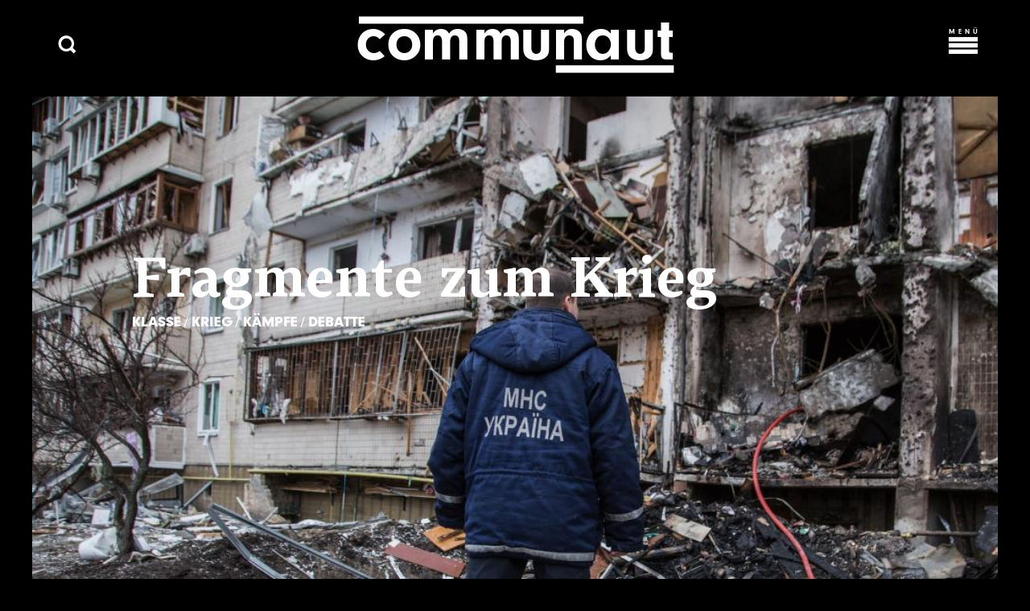

--- FILE ---
content_type: text/html; charset=UTF-8
request_url: https://communaut.org/de/fragmente-zum-krieg
body_size: 17387
content:
<!DOCTYPE html>
<html lang="de" dir="ltr" prefix="content: http://purl.org/rss/1.0/modules/content/  dc: http://purl.org/dc/terms/  foaf: http://xmlns.com/foaf/0.1/  og: http://ogp.me/ns#  rdfs: http://www.w3.org/2000/01/rdf-schema#  schema: http://schema.org/  sioc: http://rdfs.org/sioc/ns#  sioct: http://rdfs.org/sioc/types#  skos: http://www.w3.org/2004/02/skos/core#  xsd: http://www.w3.org/2001/XMLSchema# " class="always path-node page-node-type-article">
  <head>
    <meta charset="utf-8" />
<link rel="canonical" href="https://communaut.org/de/fragmente-zum-krieg" />
<meta name="description" content="Der Krieg in der Ukraine wirft heikle Fragen auf. Wie könnten antimilitaristische, proletarische Antworten jenseits von Plattitüden und Bekenntniszwang aussehen? Neben ein paar kurzen Vorbemerkungen der Communaut-Redaktion veröffentlichen wir hier einen Einblick in die Diskussion der Angry Workers." />
<meta property="og:url" content="https://communaut.org/de/fragmente-zum-krieg" />
<meta property="og:title" content="Fragmente zum Krieg" />
<meta property="og:description" content="Der Krieg in der Ukraine wirft heikle Fragen auf. Wie könnten antimilitaristische, proletarische Antworten jenseits von Plattitüden und Bekenntniszwang aussehen? Neben ein paar kurzen Vorbemerkungen der Communaut-Redaktion veröffentlichen wir hier einen Einblick in die Diskussion der Angry Workers." />
<meta property="og:image" content="https://communaut.org/sites/default/files/2022-03/Krieg%202_0.jpg" />
<meta property="og:postal_code" content="" />
<meta name="Generator" content="Drupal 8 (https://www.drupal.org)" />
<meta name="MobileOptimized" content="width" />
<meta name="HandheldFriendly" content="true" />
<meta name="viewport" content="width=device-width, initial-scale=1.0" />
<link rel="alternate" hreflang="de" href="https://communaut.org/de/fragmente-zum-krieg" />
<link rel="revision" href="https://communaut.org/de/fragmente-zum-krieg" />

      <title>Fragmente zum Krieg | communaut</title>
      <link rel="stylesheet" media="all" href="/sites/default/files/css/css_N4Kn-Xpdd02y3ZyY_99iIvTIqV6ZIMbsgLwVwKbk2t8.css" />
<link rel="stylesheet" media="all" href="/sites/default/files/css/css_OaLkWELWMqUDlhrmnKdFo8KC1a5G_UuPh4PC_XoWAMI.css" />

        <noscript>
         <style>
          html {
               visibility: visible;
               background-image: none;
          }
          </style>
         </noscript>
                 
<!--[if lte IE 8]>
<script src="/sites/default/files/js/js_VtafjXmRvoUgAzqzYTA3Wrjkx9wcWhjP0G4ZnnqRamA.js"></script>
<![endif]-->

  </head>
  <body class="path-node page-node-type-article">
    <div class="column">
            <a href="#main-content" class="visually-hidden focusable">
        Direkt zum Inhalt
      </a>
      
        <div class="dialog-off-canvas-main-canvas" data-off-canvas-main-canvas>
    <div class="menu">
  <div class="layout-container">
    <div class="banner-title"><a href="/"><svg version="1.1" xmlns="http://www.w3.org/2000/svg" xmlns:xlink="http://www.w3.org/1999/xlink"
	 viewBox="-0.806 -0.726 261 56" enable-background="new -0.806 -0.726 261 56" xml:space="preserve">
<text transform="matrix(1 0 0 1 0 42.876)"><tspan x="0" y="0" font-size="51.4557">c</tspan><tspan x="24.371" y="0" font-size="51.4557" letter-spacing="-1">o</tspan><tspan x="53.115" y="0" font-size="51.4557">m</tspan><tspan x="94.37" y="0" font-size="51.4557" letter-spacing="-2">m</tspan><tspan x="133.567" y="0" font-size="51.4557" letter-spacing="-1">una</tspan><tspan x="217.587" y="0" font-size="51.4557">ut</tspan></text>
<line stroke-width="6" x1="2.413" y1="10.457" x2="184.87" y2="10.457" stroke="#ffffff"/>
<line stroke-width="6" x1="162.575" y1="50.574" x2="258.497" y2="50.574" stroke="#ffffff"/>
</svg>
</a></div>
    <a class="top-button close-button">
      <svg viewBox="0 -1 123 102" version="1.1" xmlns="http://www.w3.org/2000/svg" xmlns:xlink="http://www.w3.org/1999/xlink">
    <g stroke="none" stroke-width="1" fill="none" fill-rule="evenodd">
        <text font-size="30" font-weight="700" letter-spacing="7" textLength="135" fill="#000000">
            <tspan x="0.665000095" y="20">CLOSE</tspan>
        </text>
        <path d="M69.8994949,59.9917479 L93.9352903,35.9559524 L84.0357954,26.0564575 L60,50.0922529 L35.9642046,26.0564575 L26.0647097,35.9559524 L50.1005051,59.9917479 L26.0647097,84.0275433 L35.9642046,93.9270382 L60,69.8912428 L84.0357954,93.9270382 L93.9352903,84.0275433 L69.8994949,59.9917479 Z" fill="#000000"></path>
    </g>
</svg>
    </a>
  </div>
</div>

<div class="search">
  <div class="layout-container">
    <div class="banner-title"><a href="/"><svg version="1.1" xmlns="http://www.w3.org/2000/svg" xmlns:xlink="http://www.w3.org/1999/xlink"
	 viewBox="-0.806 -0.726 261 56" enable-background="new -0.806 -0.726 261 56" xml:space="preserve">
<text transform="matrix(1 0 0 1 0 42.876)"><tspan x="0" y="0" font-size="51.4557">c</tspan><tspan x="24.371" y="0" font-size="51.4557" letter-spacing="-1">o</tspan><tspan x="53.115" y="0" font-size="51.4557">m</tspan><tspan x="94.37" y="0" font-size="51.4557" letter-spacing="-2">m</tspan><tspan x="133.567" y="0" font-size="51.4557" letter-spacing="-1">una</tspan><tspan x="217.587" y="0" font-size="51.4557">ut</tspan></text>
<line stroke-width="6" x1="2.413" y1="10.457" x2="184.87" y2="10.457" stroke="#ffffff"/>
<line stroke-width="6" x1="162.575" y1="50.574" x2="258.497" y2="50.574" stroke="#ffffff"/>
</svg>
</a></div>
    <a class="top-button close-button"><svg viewBox="0 -1 123 102" version="1.1" xmlns="http://www.w3.org/2000/svg" xmlns:xlink="http://www.w3.org/1999/xlink">
    <g stroke="none" stroke-width="1" fill="none" fill-rule="evenodd">
        <text font-size="30" font-weight="700" letter-spacing="7" textLength="135" fill="#000000">
            <tspan x="0.665000095" y="20">CLOSE</tspan>
        </text>
        <path d="M69.8994949,59.9917479 L93.9352903,35.9559524 L84.0357954,26.0564575 L60,50.0922529 L35.9642046,26.0564575 L26.0647097,35.9559524 L50.1005051,59.9917479 L26.0647097,84.0275433 L35.9642046,93.9270382 L60,69.8912428 L84.0357954,93.9270382 L93.9352903,84.0275433 L69.8994949,59.9917479 Z" fill="#000000"></path>
    </g>
</svg>
</a>
    <div class="search-wrap">
      <div class="search-container">
        <form action="/de/search/node" method="post" class="search-form" accept-charset="UTF-8">
          <input id="edit-keys" name="keys" size="30" maxlength="255" class="form-search" type="search" />
          <input type="hidden" name="op" value="Suche">
          <input type="hidden" name="form_id" value="search_form">
          <button id="edit-submit" class="button form-submit" type="submit"><i class="fa-solid fa-magnifying-glass"></i></button>
        </form>
      </div>
    </div>
  </div>
</div>
<header role="banner">
  <div class="vertically-centered">
  <div class="box header-search-button"><a class="top-button search-button" href="/search-form"><svg viewBox="0 -1 123 104" version="1.1" xmlns="http://www.w3.org/2000/svg" xmlns:xlink="http://www.w3.org/1999/xlink">
    <g stroke="none" stroke-width="1" fill="none" fill-rule="evenodd">
        <path d="M88.8933182,79.7009301 L102.096194,92.9038059 L92.9038059,102.096194 L79.7009301,88.8933182 C74.7556702,92.1228025 68.8470566,94 62.5,94 C45.1030304,94 31,79.8969696 31,62.5 C31,45.1030304 45.1030304,31 62.5,31 C79.8969696,31 94,45.1030304 94,62.5 C94,68.8470566 92.1228025,74.7556702 88.8933182,79.7009301 Z M63,84 C74.5979797,84 84,74.5979797 84,63 C84,51.4020203 74.5979797,42 63,42 C51.4020203,42 42,51.4020203 42,63 C42,74.5979797 51.4020203,84 63,84 Z" fill="#000000"></path>
    </g>
</svg>
</a></div>

  <div class="box header-logo"><a href="/"><svg version="1.1" xmlns="http://www.w3.org/2000/svg" xmlns:xlink="http://www.w3.org/1999/xlink"
	 viewBox="-0.806 -0.726 261 56" enable-background="new -0.806 -0.726 261 56" xml:space="preserve">
<text transform="matrix(1 0 0 1 0 42.876)"><tspan x="0" y="0" font-size="51.4557">c</tspan><tspan x="24.371" y="0" font-size="51.4557" letter-spacing="-1">o</tspan><tspan x="53.115" y="0" font-size="51.4557">m</tspan><tspan x="94.37" y="0" font-size="51.4557" letter-spacing="-2">m</tspan><tspan x="133.567" y="0" font-size="51.4557" letter-spacing="-1">una</tspan><tspan x="217.587" y="0" font-size="51.4557">ut</tspan></text>
<line stroke-width="6" x1="2.413" y1="10.457" x2="184.87" y2="10.457" stroke="#ffffff"/>
<line stroke-width="6" x1="162.575" y1="50.574" x2="258.497" y2="50.574" stroke="#ffffff"/>
</svg>
</a></div>
  <div class="box right top-menu">
            <div>
    <nav role="navigation" aria-labelledby="block-hauptmenu-menu" id="block-hauptmenu">
            
  <h2 class="visually-hidden" id="block-hauptmenu-menu">Hauptmenü</h2>
  

        
              <ul>
              <li>
        <a href="/de/archiv" data-drupal-link-system-path="archiv">Archiv</a>
              </li>
          <li>
        <a href="/de/ueber-uns" data-drupal-link-system-path="node/1819">Über uns</a>
              </li>
          <li>
        <a href="https://kosmoprolet.org">Kosmoprolet</a>
              </li>
          <li>
        <a href="/de/contact/feedback" data-drupal-link-system-path="contact/feedback">Kontakt &amp; Mitarbeit</a>
              </li>
        </ul>
  


  </nav>

  </div>

  </div>
  <div class="box right hamburger-menu-buttons">
        <span class="menu-button show">
          <svg viewBox="0 -7 130 109" version="1.1" xmlns="http://www.w3.org/2000/svg" xmlns:xlink="http://www.w3.org/1999/xlink">
    <g stroke="none" stroke-width="1" fill="none" fill-rule="evenodd">
        <rect fill="#000000" x="5" y="33" width="120" height="18"></rect>
        <rect fill="#000000" x="5" y="58" width="120" height="18"></rect>
        <rect fill="#000000" x="5" y="84" width="120" height="18"></rect>
        <text font-size="30" font-weight="700" textLength="135" letter-spacing="14" fill="#000000">
            <tspan x="4.235" y="20">MENÜ</tspan>
        </text>
    </g>
</svg>
        </span>
        <span class="close-button">
          <svg viewBox="0 -1 123 102" version="1.1" xmlns="http://www.w3.org/2000/svg" xmlns:xlink="http://www.w3.org/1999/xlink">
    <g stroke="none" stroke-width="1" fill="none" fill-rule="evenodd">
        <text font-size="30" font-weight="700" letter-spacing="7" textLength="135" fill="#000000">
            <tspan x="0.665000095" y="20">CLOSE</tspan>
        </text>
        <path d="M69.8994949,59.9917479 L93.9352903,35.9559524 L84.0357954,26.0564575 L60,50.0922529 L35.9642046,26.0564575 L26.0647097,35.9559524 L50.1005051,59.9917479 L26.0647097,84.0275433 L35.9642046,93.9270382 L60,69.8912428 L84.0357954,93.9270382 L93.9352903,84.0275433 L69.8994949,59.9917479 Z" fill="#000000"></path>
    </g>
</svg>
        </span>

  </div>
  </div>
    <div class="hamburger-menu-container">
    <div class="hamburger-menu">
        <div>
    <nav role="navigation" aria-labelledby="block-hauptmenu-menu" id="block-hauptmenu">
            
  <h2 class="visually-hidden" id="block-hauptmenu-menu">Hauptmenü</h2>
  

        
              <ul>
              <li>
        <a href="/de/archiv" data-drupal-link-system-path="archiv">Archiv</a>
              </li>
          <li>
        <a href="/de/ueber-uns" data-drupal-link-system-path="node/1819">Über uns</a>
              </li>
          <li>
        <a href="https://kosmoprolet.org">Kosmoprolet</a>
              </li>
          <li>
        <a href="/de/contact/feedback" data-drupal-link-system-path="contact/feedback">Kontakt &amp; Mitarbeit</a>
              </li>
        </ul>
  


  </nav>

  </div>

  <a href="https://bsky.app/profile/communautjrnl.bsky.social" target="_blank"><i class="fa-brands fa-bluesky"></i></a>
  <a href="https://twitter.com/communaut_jrnl" target="_blank"><i class="fa-brands fa-twitter"></i></a>
  <a href="https://www.facebook.com/CommunautJournal" target="_blank"><i class="fa-brands fa-facebook"></i></a>
  <a href="/rss.xml" target="_blank"><i class="fa-solid fa-rss"></i></a>
  <a href="https://www.instagram.com/communaut_jrnl/" target="_blank"><i class="fa-brands fa-instagram"></i></a>  
    </div>
    </div>
<!--  <button id="scroll-to-top"><svg viewBox="0 0 58 62" version="1.1" xmlns="http://www.w3.org/2000/svg" xmlns:xlink="http://www.w3.org/1999/xlink">
    <path d="M39.9954197,29.7976565 L55.803683,29.7976565 C58.0041584,29.7976565 58.5313254,28.5313254 56.969227,26.969227 L31.8284864,1.8284864 C30.2647759,0.264775885 27.7337259,0.26638793 26.1716274,1.8284864 L1.03088685,26.969227 C-0.532823666,28.5329375 -0.00937979704,29.7976565 2.19643085,29.7976565 L18.0045981,29.7976565 C18.0015444,29.8614496 18,29.9256352 18,29.9901786 L18,58.0098214 C18,60.2147544 19.7951402,62 22.0095579,62 L35.9904421,62 C38.1996477,62 40,60.2135362 40,58.0098214 L40,29.9901786 C40,29.9256335 39.9984617,29.861448 39.9954197,29.7976565 Z" stroke="none" fill="#000000" fill-rule="evenodd"></path>
</svg>
</button>   -->
</header>
<div class="main-tile-container">
<div class="main-tile">
</div>
</div>
    <div class="layout-container main-layout-container">
   

  

  


      <noscript>
          <div>
    <nav role="navigation" aria-labelledby="block-hauptmenu-menu" id="block-hauptmenu">
            
  <h2 class="visually-hidden" id="block-hauptmenu-menu">Hauptmenü</h2>
  

        
              <ul>
              <li>
        <a href="/de/archiv" data-drupal-link-system-path="archiv">Archiv</a>
              </li>
          <li>
        <a href="/de/ueber-uns" data-drupal-link-system-path="node/1819">Über uns</a>
              </li>
          <li>
        <a href="https://kosmoprolet.org">Kosmoprolet</a>
              </li>
          <li>
        <a href="/de/contact/feedback" data-drupal-link-system-path="contact/feedback">Kontakt &amp; Mitarbeit</a>
              </li>
        </ul>
  


  </nav>

  </div>

      </noscript>

          <style scoped>
    .node-header {
        background-image: url(/sites/default/files/styles/bg_small/public/2022-03/Krieg%202_0.jpg?itok=7yvulo6O) !important;
    }
   @media screen and (min-width: 641px) and (max-width: 1023px) {
      .node-header {
         background-image: url(/sites/default/files/styles/bg_medium/public/2022-03/Krieg%202_0.jpg?itok=T2SbEre6) !important;
      }
   }
   @media screen and (min-width: 1024px) {
     .node-header {
         background-image: url(/sites/default/files/styles/bg_wide/public/2022-03/Krieg%202_0.jpg?itok=0mcFM-Ka) !important;
     }
   }
  </style>      
  <header class="node-header" style="background-image: url(/sites/default/files/styles/bg_small/public/2022-03/Krieg%202_0.jpg?itok=7yvulo6O);">
  </header>
      <div role="social-header">
            <div class="social-and-print">
  <a href="https://bsky.app/intent/compose?text=Fragmente%20zum%20Krieg%0Ahttps%3A//communaut.org%2Fde%2Ffragmente-zum-krieg" target="_blank"><i class="fa-brands fa-bluesky"></i></a> 
  <a href="https://twitter.com/intent/tweet?url=https://communaut.org/de/fragmente-zum-krieg" target="_blank"><i class="fa-brands fa-twitter"></i></a>
  <a href="https://www.facebook.com/sharer/sharer.php?u=https://communaut.org/de/fragmente-zum-krieg" target="_blank"><i class="fa-brands fa-facebook"></i></a>
  <a href="/de/fragmente-zum-krieg?print=1" target="_blank"><i class="fa-solid fa-print"></i></a>  
</div>
          </div>
  
  <main role="main">

      

      <div class="layout-content">
            <div>
    <div id="block-kosmo-content">
  
    
      <article data-history-node-id="2178" role="article" about="/de/fragmente-zum-krieg" typeof="schema:Article">
  <header>
  <h1>
    <a href="/de/fragmente-zum-krieg" rel="bookmark"><span property="schema:name">Fragmente zum Krieg</span>
</a>
  </h1>
    <span property="schema:name" content="Fragmente zum Krieg" class="hidden"></span>
  <span property="schema:interactionCount" content="UserComments:0" class="hidden"></span>


  <div class="tags"> 
      <div>
              <div><a href="/de/klasse" property="schema:about" hreflang="de">Klasse</a></div>
              <div><a href="/de/krieg" property="schema:about" hreflang="de">Krieg</a></div>
              <div><a href="/de/kaempfe" property="schema:about" hreflang="de">Kämpfe</a></div>
              <div><a href="/de/debatte" property="schema:about" hreflang="de">Debatte</a></div>
          </div>
  </div>
  </header>
  
    <div class="createdtime">16. März 2022</div>
        <div class="autoren">Von 
      <div>
              <div><a href="/de/taxonomy/term/58" hreflang="de">AngryWorkers</a></div>
              <div><a href="/de/taxonomy/term/30" hreflang="de">Blogredaktion</a></div>
          </div>
  </div>
    <!--  <hr class="main"> -->
        
  <div  class="content-body">
    
            <div property="schema:text"><h4> </h4>
<h4>Vorbemerkungen der Communaut-Redaktion</h4>
<p><em><span>Seit dem Beginn des russischen Überfalls auf die Ukraine haben regressive Tendenzen die politische Öffentlichkeit erfasst und brennen wie gewohnt auch in der Linken die Sicherungen durch. Konformismus und ein Bekenntniszwang, wie ihn ältere Semester vielleicht noch vom Kreiswehrersatzamt kennen („Was würden Sie tun, wenn ein Einbrecher Ihre Familie bedroht und Sie ein Gewehr im Wandschrank haben?“), beherrschen die Diskussion, sofern man von einer solchen noch reden kann. So wie in den vergangenen zwei Jahren jede, die vorsichtig Zweifel an der staatlichen Pandemiebekämpfung äußerte, als „Corona-Leugnerin“ verteufelt wurde, steht heute jeder als „Putin-Versteher“ am Pranger, dem das schlichte Schlachtengemälde, das praktisch überall gezeichnet wird, Unbehagen bereitet: Ein freiheitsliebendes, heldenhaftes Volk geeint im Widerstand gegen den russischen Fürsten der Finsternis, dessen Schachzüge kein Mensch verstehen kann, die jedenfalls nichts zu tun haben mit Sicherheitspolitik, Staatenkonkurrenz und anderen profanen Dingen, sondern halt einem imperialen Seelenhaushalt entspringen, wie man ihn schon vom Zaren und Stalin kennt und wie er „dem Westen“ vollkommen fremd ist, denn der hat noch nie, nie, nie einen völkerrechtswidrigen Angriffskrieg geführt.</span></em></p>
<p><em><span>Natürlich gibt es Parteigänger des autoritären Regimes in Russland, und sie finden sich nicht nur in rechtsradikalen Kreisen wie der AfD, sondern auch und gerade in den Reihen einer staatssozialistischen Linken, die seit 1989 notgedrungen mit allem Vorlieb nimmt, was scheinbar oder tatsächlich „dem Westen“ entgegensteht. Wie ihre teils verstohlene, teils ganz offene Verteidigung des Putin-Regimes zeigt, muss man sich nicht mal einen sozialistischen Anstrich geben, um ihrer Sympathien sicher zu sein. Es genügt, sich als Gegengewicht zum NATO-Imperialismus zu inszenieren. Der Bankrott dieser Linken datiert nicht erst auf Februar 2022, sie war de facto immer ein Feind der Emanzipation, aber in der jüngeren Geschichte markieren ihre verdrucksten Rechtfertigungen des brutalen Angriffskriegs auf die Ukraine einen neuen Tiefpunkt.</span></em></p>
<p><em><span>Der berechtigte Abscheu vor solchem vulgären Antiimperialismus treibt uns aber nicht ins Lager der liberalen NATO-Freunde. Genau das geschieht nach unserem Eindruck gerade in diversen linken Milieus, nach der üblichen Logik des kleineren Übels, die in Kriegszeiten etwas beinahe Unentrinnbares gewinnt. Anarchistische Freundinnen begeistern sich für Waffenlieferungen an die Ukraine; im Neuen Deutschland wird diskutiert, ob Linke ihre ablehnende Haltung zur Bundeswehr, jetzt kumpelhaft „die Truppe“ genannt, nicht schleunigst überdenken sollten; der DGB-Chef wird auf einer „Friedenskundgebung“ in Berlin ausgebuht, weil er die aberwitzigen Aufrüstungspläne der Bundesregierung von 100 Milliarden Euro kritisiert. Schon 2020 betrug der Rüstungshaushalt der NATO das achtzehnfache des russischen – ca. 1,1 Billionen Euro. Den Angriff auf die Ukraine hat das nicht verhindert geschweige denn ein einziges Leben gerettet. Die Kriegstrommeln und die allgemeine Begeisterung über Aufrüstung und Freiwillige, die in den Krieg ziehen, sind für uns extrem beunruhigend. Als Linke sollten wir uns gegen die zunehmende Betriebsamkeit auf den deutschen und amerikanischen Militärstützpunkten stellen.</span></em></p>
<p><em><span>Wir wissen, dass die wenigen linken Stimmen, die aus der Ukraine nach hier durchdringen, die Unterstützung des bewaffneten Widerstands gegen die russische Invasion als praktisch alternativlos darstellen. Ob eine realistische Chance besteht, diesen Widerstand außerhalb des staatlichen Rahmens zu führen, wissen wir nicht, aber es scheint uns sehr zweifelhaft. Wir haben denen, die zurzeit unter russischem Artilleriebeschuss liegen, keine guten Ratschläge aus der Ferne zu erteilen. Aber warum der klassische linke Defätismus kategorisch ausgeschlossen sein soll, leuchtet uns nach Lage der Dinge auch nicht ein. Welche Aussicht hat militärischer Widerstand gegen eine überlegene russische Armee, sofern nicht die NATO-Staaten eingreifen – was der Auftakt zu einem Dritten Weltkrieg sein könnte, der vermutlich als erstes die Ukraine in Schutt und Asche legen würde? Und angenommen, das Putin-Regime sollte tatsächlich eine Besatzung und Eingemeindung der Ukraine im Sinn haben, die die Bevölkerung denselben diktatorischen Zuständen unterwerfen würde, wie sie in Russland selbst bereits herrschen – gäbe es dann nicht andere, zivile Mittel des Widerstands, etwa Massenstreiks? Eine Linke, die ihren eigenen Antimilitarismus ernst nimmt, müsste jedenfalls versuchen, sich dem Sog der militärischen Logik zu entziehen, die nur zwei bewaffnete Seiten kennt, zu deren einer man sich zu bekennen hat.</span></em></p>
<p><em><span>Was wir in jedem Fall wissen, ist, dass ukrainische Männer zwischen 18 und 60 Jahren zurzeit das Land nicht verlassen dürfen, dass die, die es versuchen, den Militärbehörden übergeben werden. Der ukrainische Staat, angeführt von dem in westlichen Medien zum Freiheitshelden verhimmelten Präsidenten Selenskyj, behandelt Leib und Leben seiner wehrfähigen männlichen Bürger praktisch als sein Eigentum, nimmt sie in Beschlag für die Landesverteidigung. Darüber ist hierzulande sehr wenig zu lesen, auch in der Linken wird es kaum kritisiert. So wenig wir irgendeine Lösung für den Krieg in der Ukraine haben, so sehr stellt eine solche Kritik das Minimum für eine antimilitaristische Position dar, auch in diesem Konflikt. Wer gehen will, soll gehen dürfen. Das Recht auf Flucht und auf ein sicheres Leben, das seit Jahren vielen Menschen an den europäischen Außengrenzen verweigert wird, sollte auch im Fall der Ukraine allen zugestanden werden. </span></em></p>
<p><em><span>Doch wir sollten nicht vergessen, dass sich auch in Russland Widerstand regt. Trotz der drohenden Haftstrafen sind Menschen in Russland gegen den Krieg auf der Straße. Wenn nun überhaupt eine schwache Hoffnung besteht, dann vor allem in Desertionen auf russischer Seite. Ob die Berichte über ihre Zunahme ukrainische Durchhaltepropaganda sind oder zumindest einen wahren Kern enthalten, können wir nicht beurteilen. Es wäre jedenfalls nicht das erste Mal, dass einem kriegführenden Staat von den eigenen proletarischen Truppen eine Niederlage bereitet wird.</span></em></p>
<p><em><span>Wenn wir uns den Kopf über den Krieg zerbrechen, sollten wir uns nicht auf irgendeine imaginäre Feldherrenposition einlassen. Unser Blick sollte sich auf das Proletariat richten: Was wäre eine Klassenposition in diesem Konflikt? </span></em></p>
<p><em><span>Ähnliche Fragen, wie sie uns umtreiben, beschäftigen natürlich auch Genoss:innen anderswo. Im Sinne einer internationalen Diskussion dokumentieren wir im Folgenden einen Beitrag aus den Reihen der Angry Workers, einem subversiven Klub auf den britischen Inseln, mit dem wir schon seit einer Weile im Austausch stehen. Der Genosse, der hier den subjektiven Eindruck interner Diskussionen festhält, kommt zu dem auch für uns plausiblen Schluss, dass die Frage „Was würdest du tun, wenn du in der Ukraine wärst?“ schnell auf Abwege führt – insbesondere dann, wenn man über keinen tieferen Einblick in die Geschehnisse vor Ort verfügt. Näher liegend schiene uns, das Umkippen des geistigen Klimas und der politischen Kräfteverhältnisse in hiesigen Verhältnissen aufs Korn zu nehmen. Beiträge zur Diskussion sind immer willkommen.</span></em></p>
<p><em>Redaktion Communaut</em></p>
<p><span>***</span></p>
<h3><span><strong>Krieg in der Ukraine – Fragmente einer Diskussion bei den Angry Workers</strong></span></h3>
<p><em><span>Zuerst veröffentlicht am 10. März 2022 auf <a href="https://www.angryworkers.org/2022/03/10/fragments-of-a-debate-amongst-angryworkers-on-the-war-in-ukraine/">www.angryworkers.org</a></span></em></p>
<p><span>Das Folgende ist eine subjektive Zusammenfassung von Diskussionen, die wir bei den Angry Workers – teils recht emotional und persönlich – über den Krieg in der Ukraine geführt haben. Ich möchte einige der Streitpunkte herausarbeiten und andere Genoss:innen dazu einladen, sich zu äußern.</span></p>
<p><span>Jenseits der offenen und strittigen Fragen waren wir uns über manches einig: Nach Kräften unterstützen sollten wir die Antikriegsdemonstrant:innen und Deserteure in Russland, die Arbeiter:innen dort, die gegen die wirtschaftlichen Folgen des Krieges streiken, und die aus der Ukraine Flüchtenden, die dem Krieg entkommen wollen. Unterstützen sollten wir alle Arbeiter:innen, die sich weigern, Waren abzufertigen, an denen Blut klebt – wie die britischen Hafenarbeiter, die keine Ölladungen aus Russland angenommen haben. Deshalb haben wir den Aufruf der Plattform für einen Transnationalen Sozialen Streik als – wenn auch etwas pazifistisches – Minimalprogramm für gemeinsame Aktionen unterzeichnet und hoffen auf eine praktische Zusammenarbeit in diesem Rahmen.</span></p>
<p><span>Um die Streitpunkte zu verstehen, sollten wir uns vielleicht zunächst vergegenwärtigen, was wir für unsere gemeinsame Position zu kapitalistischen Kriegen gehalten hatten und wie dies mit der konkreten Situation in der Ukraine kollidiert ist. Es ist vermutlich unstrittig, dass unsere grundsätzliche Haltung lautete: „Arbeiter:innen sollten nicht die Kriege ihrer Bosse führen“, also <em>No War but the Class War</em>, um es mit einer etwas schlichten Parole auszudrücken. Das sind gewissermaßen noch Fasern der Nabelschnur, die uns mit den Hinterzimmern von Zimmerwald und anderen kommunistischen Internationalist:innen der Vergangenheit verbindet.</span></p>
<p><span>Weitgehend einig waren wir uns meines Erachtens, was die Hintergründe des Kriegs betrifft. Wir wissen um die Nato-Osterweiterung und die Versuche des amerikanischen Staates, einen Keil zwischen Russland, China und die EU zu treiben. Wir wissen um die Ambitionen des russischen Staates, sich zum Polizisten der östlichen Hemisphäre zu machen, und um sein krudes, auf Exporten basierendes totalitäres Regime. Es besteht kein Zweifel daran, dass alle diese Rivalitäten, die durch die globale Krise noch verschärft werden, in der Ukraine zum Tragen kommen.</span></p>
<p><span>Aber was genau ist ein „Krieg der Bosse“? Und was hat man von einem internationalistischen Prinzip, wenn das eigene Dorf gerade von einem russischen Panzer beschossen wird? Inwieweit geht es nicht einfach darum, dass sich Arbeiter:innen in der Ukraine gegen eine militärische Aggression zur Wehr setzen müssen? Wir haben uns dieser Frage vor allem auf drei Ebenen genähert.</span></p>
<p><span>Erstens geht es in einem ganz unmittelbaren Sinn um Selbstverteidigung. Wir haben uns gefragt, ob die Leute überhaupt eine andere Wahl haben, als zu den Waffen zu greifen, also ob ihnen die Situation dies nicht aufzwingt. Könnten wir Menschen im Warschauer Ghetto, in Srebrenica oder unter Angriffen des Islamischen Staates sagen, sie sollten nicht zu den Waffen greifen, weil diese Waffen vielleicht von Nationalist:innen stammen oder weil ihr Widerstand den Interessen irgendeiner imperialistischen Großmacht entgegenkommt? Ich denke, nein. Andererseits: Ist (oder war!) die Situation in der Ukraine eine, in der es nur die Alternative gibt, „zu kämpfen oder umgebracht zu werden“, in einem ganz unmittelbaren Sinn? Während der russische Staat die Strategie verfolgt, den Einmarsch als eine „Befreiung“ darzustellen, die von den meisten Ukrainer:innen begrüßt wird, hat der ukrainische Staat ein Interesse daran, zu zeigen, dass es Widerstand gibt. Ein paar tote Zivilist:innen sind da durchaus willkommen. Das Feuer muss und kann auch leicht geschürt werden. Das ist die eine Gefahr. Die andere besteht darin, eine Chance zur Fraternisierung mit jungen russischen Soldaten aus der Arbeiter:innenklasse zu verpassen. Nationalistische Gangs und die reguläre Armee werden kein Interesse daran haben, das auch nur zu versuchen.</span></p>
<p><span>Auf einer zweiten Ebene stellt sich die Frage der Selbstverteidigung weniger direkt. Würden wir in einer russischen Panzerkolonne, die auf das Regierungsgebäude in Kiew zurollt, nicht auch einen Angriff auf eine Zukunft sehen, in der Arbeiter:innen mehr Freiheiten haben? Eine Anbindung an die EU könnte für sie besser sein, insofern sie Zugang zu besseren Arbeitsmärkten und mehr persönliche Freiheiten mit sich bringt (sofern man nicht gerade in einem Stahl- oder Bergwerk arbeitet, dem im Zuge einer weiteren Marktliberalisierung die Schließung drohen würde). Das ist keine bloß rhetorische Frage: Viele Arbeiterinnen haben sich nicht deshalb dazu entschieden, zu den Waffen zu greifen, weil sie „einfach ihre Häuser verteidigen wollen“ oder eingefleischte Blut-und-Boden-Nationalist:innen wären. Sie sind nicht blöd. Sie wissen, dass das Leben auf der westlichen Seite des Vorhangs besser sein wird.</span></p>
<p><span>Selbst aus einer weitergefassten politischen Perspektive könnten wir sagen, dass der bestmögliche Ausgang des Krieges für die Arbeiter:innenklasse vor Ort und international die Niederlage des russischen Staates wäre, des unmittelbaren Aggressors, und somit der Sturz von Putin. Das sage ich nicht, weil ich viel Sympathie für die EU hätte, sondern aufgrund der jüngsten Ereignisse in Kasachstan, wo ein Volksaufstand mit russischen Panzern plattgewalzt wurde. Und natürlich wegen Syrien. Aber die Frage ist:<em> Wie</em> kann der russische Staat bezwungen werden? Genau hier wird es heikel. Realistisch betrachtet kann er militärisch nur besiegt werden, wenn die ukrainischen Streitkräfte weitere Unterstützung durch die Nato bekommen – was bereits geschieht – und ihm Nuklearschläge angedroht werden, womit der Krieg außer Kontrolle geraten könnte. Würde das die globale Arbeiter:innenklasse stärken? Sanktionen werden entweder nicht genug Wirkung haben (beziehungsweise vor allem die Arbeiter:innen in Russland treffen) oder von EU-Staaten aufgrund ihrer Abhängigkeit von russischem Öl und Gas nur halbherzig, mit allerhand Schlupflöchern durchgesetzt werden. Vor diesem Hintergrund fordern die meisten Linken kurzerhand „Flugverbotszonen“ oder eine direkte militärische Unterstützung der ukrainischen Armee. Das entspricht den Interessen beispielsweise des neuen deutschen Militarismus: Die Ampelkoalition hat bekanntlich gerade zusätzliche 100 Milliarden Euro für Rüstungsausgaben beschlossen, unter Beteiligung derselben grünen Partei, die bereits während des Jugoslawienkriegs mitregiert hat. Die Alternative zu einem direkten Eingreifen der Nato besteht in einem langanhaltenden „hausgemachten“ Krieg mit Tausenden von Toten, der die russischen Streitkräfte langsam zermürben könnte. Doch ein solcher „Widerstand“ wäre vollkommen in den Händen nationalistischer Kräfte. Möglicherweise würden sie gewinnen, um den Preis eines Blutbads – und vermutlich würden sie einer Teilung der Ukraine zustimmen. Das wäre eine halbe Niederlage für Putin und eine vollständige für den proletarischen Internationalismus.</span></p>
<p><span>Der Jugoslawienkrieg ist ein aufschlussreiches Beispiel mit Blick auf die Situation in der Ukraine. Einige Genoss:innen von uns waren damals stark an Versuchen beteiligt, Solidarität innerhalb der Arbeiter:innenklasse zu organisieren. Auch im Jugoslawienkrieg wurden nationalistische Tendenzen vor allem von Deutschland und Österreich finanziell und politisch gefördert. Dieser Hintergrund wird häufig vergessen und stattdessen die <em>Black Box </em>des Krieges ins Blickfeld gerückt: die „ethnischen Rivalitäten“. Dadurch konnte die Bundesregierung mit ihrem grünen Außenminister eine Militärintervention als Mittel rechtfertigen, um „ein neues Auschwitz zu verhindern“ – ein linker Vorwand für brutale Marktliberalisierung. Die ethnischen Massaker wurden nicht verhindert, aber einige ehemalige jugoslawische Teilstaaten sind heute EU-Mitglieder, die billige Arbeitskraft oder profitable Investitionsmöglichkeiten bieten. „Individuell“ betrachtet mag es Arbeiter:innen zumindest in Kroatien und Slowenien heute wirtschaftlich wie politisch besser gehen als unter „jugoslawischer“ Herrschaft – aber um welchen Preis, wenn wir den Blick etwas erweitern?Tausende wurden umgebracht, die nationalistischen Spaltungslinien in der Arbeiter:innenklasse der Region vertieft…</span></p>
<p><span>Es gibt in der Linken ein bestimmtes „objektives Fortschrittsdenken“, das auch bei den Angry Workers teilweise nachhallt. „Eine Niederlage des russischen Staates wäre objektiv besser für die Arbeiterklasse insgesamt. Die EU ist besser als eine rückständige Diktatur. Die Zugehörigkeit zu einem entwickelten Wirtschaftsblock, in dem es mehr demokratische Rechte gibt, verbessert die Kampfbedingungen der Arbeiter:innenklasse. In Abwesenheit der Revolution sollten sich Arbeiter:innen für denjenigen kapitalistischen Block entscheiden, der ihnen eine bessere Grundlage für zukünftige Kämpfe bietet.“ Da es an einer eigenständigen Bewegung der Arbeiter:innenklasse mangelt, ist ein solches Denken attraktiv. Das Problem besteht darin, dass es die Arbeiter:innenklasse mittel- und langfristig davon abhält, eben diese Eigenständigkeit zu entwickeln. Was ist 1914 passiert, wenn nicht genau das? Die SPD argumentierte, ein Krieg gegen den Zarismus komme den Zielen der modernen Arbeiter:innenbewegung entgegen, weshalb man die Kriegskredite bewilligen sollte – in gewisser Weise war dies kein Verrat, sondern nur ein Beispiel dafür, wohin dieser politische Ansatz praktisch führt. Das Muster hat sich mit diversen „Befreiungen“ wiederholt, bei denen sich die Arbeiter:innen auf die Seite der „fortschrittlichen“ Teile der Bourgeoisie stellen mussten, von der sogenannten Unabhängigkeit Indiens bis zu den antikolonialen Kämpfen in den Jahrzehnten danach. Beim Golfkrieg 1990/91 habe ich ähnliche Argumente gehört. „Fortschrittliche“ deutsche Linke erklärten damals, Saddam sei ein Irrer, ein Antisemit und Massenmörder (was er auch war!), während die USA die weltweite Ausbreitung des Kapitalismus vorantrieben, der die einzige materielle Grundlage sei, um sich Kommunismus vorzustellen. Folglich war die Friedensbewegung kleinbürgerlich und dementsprechend sollten wir unsere Schulbesetzung beenden.</span></p>
<p><span>Doch dann wiederum ist die Situation in der Ukraine eine andere. Und hier kommt die dritte Ebene ins Spiel. Wir haben uns gefragt, ob es innerhalb des (bewaffneten Widerstands) selbst – im Rahmen der unmittelbaren, aber auch der politischen Selbstverteidigung im weiteren Sinne – Raum für die Erfahrung von Solidarität und antiautoritärer Gemeinschaft gibt. Wir hören tatsächlich viel über nachbarschaftliche Unterstützung, über solidarisches Handeln unter Menschen, die sich nicht kennen, und den Aufbau unabhängiger Kampfeinheiten. Die Frage ist hier, ob eine materielle und politische Grundlage dafür besteht, dass diese Räume nicht vom ukrainischen Nationalismus, der Mafia, dem »starken Mann« oder den imperialistischen Mächten vereinnahmt werden. Woher kommen die Waffen? Wer hat die Kampferfahrung? Unsere Genoss:innen aus Polen berichten, dass der Preis für Waffen und Ausrüstung wie etwa Helme stark gestiegen ist – da besteht kaum Möglichkeit für unabhängige Bewaffnung. Faschistische paramilitärische Asow-Einheiten sind in die reguläre Armee integriert worden und erhalten moderne Waffen und Unterweisung über Kanäle, die mit der Nato verbunden sind und von der ukrainischen Oligarchie finanziert werden. Die ‚Gemeinschaft‘ könnte mit Unterstützung der lokalen Wirtschaft auch eine klassenübergreifende nationale Prägung erhalten. Ich persönlich denke, dass sich dieser ‚antiautoritäre‘ Geist ohne eine bereits vorher entstandene Einheit und politische Klarheit innerhalb der Arbeiter:innenklasse niemals entwickeln kann, wo das Kräfteverhältnis so vollständig für die staatlichen Kräfte und Nationalist:innen ausschlägt. Das ist nicht das Spanien von 1936. Doch dann wiederum ist es das nie, und wir können uns auch nicht einfach in unsere defätistischen Sessel zurücklehnen. Vielleicht müssen wir einfach akzeptieren, dass die Arbeiter:innenklasse ihre Stärke nicht allmählich über Arbeitskämpfe ausbilden wird, sondern sich auch in diesen chaotischen Situationen neu zusammensetzen muss…?</span></p>
<p><span>Was wäre die Alternative? Ist es realistisch, den Arbeiter:innen in der Ukraine zu raten, den russischen Staat einfach seine Marionettenregierung durchsetzen zu lassen und dann zu eigenen Bedingungen für ihre Freiheit zu kämpfen? Kann man sich unter den Voraussetzungen eines imperialistischen Polizeistaats einfach neu organisieren? Für beides kennt die Geschichte Beispiele. Es gab viele Situationen, in denen militante Arbeiter:innen am Ende isoliert, inhaftiert und im Exil waren, weil sie die Konfrontation scheuten und auf einen günstigeren Moment hofften. Oft gelang es Arbeiter:innen aber auch, sich gegen Polizeistaaten zu ‚eigenen Bedingungen‘ und ohne viel Blutvergießen und nationalistischen Bullshit zur Wehr zu setzen, so in Südkorea und Brasilien in den 1980er Jahren. Vielleicht müssen die Arbeiter:innen in der Ukraine da durch, vielleicht müssen sie die Köpfe einziehen und dem Sturm trotzen, um danach den russischen Besatzungsstaat zu ihren eigenen Bedingungen zu bekämpfen, statt unter nationaler bürgerlicher Führung eine Eskalation des Kriegs zu riskieren. Doch diese Wahl ist eine spekulative. Denn es gibt kein kollektives Subjekt, das als solches wählen könnte: Wer sind „die Arbeiter:innen in der Ukraine“? Vielleicht ist der Umstand, dass bereits über zwei Millionen das Land verlassen haben, Teil dieser Wahl.</span></p>
<p><span>Während anfangs die Frage „Was würdest du tun, wenn du in der Ukraine wärst?“ noch produktiv war, hat sie sich schnell in eine Art depolitisierte Sackgasse verwandelt. Was kann man denn tun, wenn es keine Klassenbewegung vor Ort gibt? Daher kommen wir am Ende überein, die allgemeinen ‚pazifistischen‘ Anstrengungen zu unterstützen und etwas verschämt noch die ‚Arbeiter:innenklasse‘ hintanzuhängen. Ich persönlich habe mich gefragt, was ich meinen Kolleg:innen im Krankenhaus zum Krieg erzählen würde. Ich hatte eine Diskussion mit einem schlecht bezahlten Kollegen vom Bettentransport, der aus Polen stammt. Er meinte: „Gut, dass die deutsche Regierung jetzt mehr für das Militär ausgibt. Das ist einfach nötig in der Welt, in der wir leben. Das sieht man an der Ukraine.“ Das hier angehängte Flugblatt ist ein Gedankenspiel: Was haben wir zu sagen, nicht untereinander oder zu anderen Linken, sondern zu unseren Kolleg:innen? Zugegeben, es liest sich vielleicht etwas langweilig, doch es ist auch Ausdruck einer objektiven Hilflosigkeit. Wie können wir wirklich, praktisch, wieder einen Internationalismus der Arbeiter:innenklasse aufbauen, jenseits abgestandener Prinzipien? Die Linke gleitet schnell in eines der beiden entgegengesetzten Lager ab (pro Putin/pro Unabhängigkeit), und die schwachen Stimmen, die nach Einheit der Arbeiter:innenklasse und Systemwandel rufen, sind kaum zu vernehmen. Welche Praxis – Selbstverteidigung, Unterstützung etc. – trägt dazu bei, dass diese Stimmen besser zu hören sind? Und welche Praxis erstickt sie oder widerspricht ihnen?</span></p>
<p><span>*</span></p>
<h4><em><span>Flugblattentwurf</span></em></h4>
<h4> </h4>
<h4><span>Von der Krise bis zum Krieg: Welchen Ausweg gibt es?</span></h4>
<p><span>Wie die Arbeiter:innen andernorts auch kommen wir gerade aus der Pandemie und sind jetzt mit den Gefahren eines eskalierenden Kriegs in der Ukraine konfrontiert. Wir sind müde von unseren eigenen täglichen Kämpfen. Einige von uns haben während der Pandemie ihren Job verloren, andere sind überarbeitet, jetzt stehen alle vor steigenden Lebenshaltungskosten. Haben wir überhaupt einen Kopf für den Krieg?</span></p>
<p><span>Ob wir wollen oder nicht, dieser Krieg betrifft auch uns. Als Menschen sehen wir andere leiden. Als Arbeiter:innen sehen wir unsere Löhne von steigenden Energie- und Lebensmittelpreisen aufgefressen. Wir sind mögliche Opfer, falls der Krieg weiter eskaliert. Doch auf andere Weise sind wir sogar noch tiefer in die Situation verstrickt.</span></p>
<p><span>In einer Gesellschaft, in der alles ein Preisschild hat und auf dem Markt verkauft wird – von Arbeit über Nahrung bis zu Waffen –, kann Krieg für manche ein gutes Geschäft sein. Einige EU-Länder verkaufen Waffen an die Ukraine und kaufen gleichzeitig Öl und Gas aus Russland. Nationalstaaten konkurrieren auf diesen Märkten, und oft schlägt diese Konkurrenz in Krieg um.</span></p>
<p><span>Wir leben in einer Gesellschaft, in der sich die Potentiale für ein gutes Leben gegen uns wenden. Neue Technologie führt zu Arbeitsplatzverlusten und stressigerer Arbeit, weil sie nicht zu unseren Gunsten, sondern für Profite verwendet wird. Während die Armut zunimmt, werden Milliarden an Dollars, Euros und Rubel für die Kriegsmaschinerie ausgegeben. Wie können diejenigen, die an der macht sind, diesen Wahnsinn rechtfertigen, aus dem sie Privilegien und Profite ziehen? Indem sie einen externen Feind schaffen. Arbeiter:innen in Russland sind sicher nicht glücklich, ebenso wenig Arbeiter:innen in der Ukraine. Doch statt die Herrschenden zu stürzen, sind sie jetzt in einen Krieg verwickelt.</span></p>
<p><span>Es war ein internationaler Arbeiter:innenaufstand, der den Ersten Weltkrieg beendete. Jetzt brauchen wir einen Arbeiter:innenaufstand, um den Dritten Weltkrieg zu verhindern. Wir können unsere mutigen Schwestern und Brüder in Russland unterstützen, die gegen den Krieg protestieren und dabei Festnahme und Haftstrafen riskieren. Wir können die tausenden Lehrer:innen in Russland unterstützen, die sich öffentlich geweigert haben, Putins Version über den Krieg zu lehren. Wir können Arbeiter:innen in Russland unterstützen, die aktuell wegen unbezahlter Löhne, eine weitere Kriegsfolge, streiken. Wir können diejenigen unterstützen, die sich weigern, in einer der kriegführenden Armeen zu kämpfen und versuchen, aus dem Land herauszukommen. Wir können Arbeiter:innen in der Ukraine unterstützen, die sich gegen die militärische Besatzung wehren und zugleich dagegen, in ein nationalistisches Blutvergießen hineingezogen zu werden. Wir können die vielen Hafenarbeiter:innen unterstützen, die sich weigern, Öl aus Russland oder Raketen für den Export nach Saudi-Arabien zu verladen.</span></p>
<p><span>Unsere beste Unterstützung liegt darin, für eine bessere Gesellschaft hier bei uns zu kämpfen. Wir brauchen eine Gesellschaft der Solidarität und Zusammenarbeit, in der nicht Märkte, Profite und Kriegsherren, sondern in der wir selbst entscheiden, wie und was wir für ein besseres Leben produzieren. Haltet zusammen, gegen Zwangsräumungen, Lohnkürzungen, Abschiebungen und andere Angriffe auf uns als Arbeiter:innen!</span></p>


</div>
      
  </div>
    </article>

  </div>

  </div>

    </div>
    
    
  </main>
  
      <footer role="contentinfo">
        <div>
    <nav role="navigation" aria-labelledby="block-footerpages-menu" id="block-footerpages">
            
  <h2 class="visually-hidden" id="block-footerpages-menu">FooterPages</h2>
  

        
              <ul>
              <li>
        <a href="/index.php/datenschutz">Datenschutz</a>
              </li>
          <li>
        <a href="/index.php/impressum">Impressum</a>
              </li>
        </ul>
  


  </nav>

  </div>

      
      <div class="social-and-print">
  <a href="https://bsky.app/intent/compose?text=Fragmente%20zum%20Krieg%0Ahttps%3A//communaut.org%2Fde%2Ffragmente-zum-krieg" target="_blank"><i class="fa-brands fa-bluesky"></i></a> 
  <a href="https://twitter.com/intent/tweet?url=https://communaut.org/de/fragmente-zum-krieg" target="_blank"><i class="fa-brands fa-twitter"></i></a>
  <a href="https://www.facebook.com/sharer/sharer.php?u=https://communaut.org/de/fragmente-zum-krieg" target="_blank"><i class="fa-brands fa-facebook"></i></a>
  <a href="/de/fragmente-zum-krieg?print=1" target="_blank"><i class="fa-solid fa-print"></i></a>  
</div>
            
          </footer>
  </div>
  </div>

      
      <script src="/sites/default/files/js/js_4vxxWpHNYkwnElGQelP82ijje7VZvqEss1GJGsWQHU0.js"></script>

        <script>window.viewportUnitsBuggyfill.init();
                    WebFont.load({
            custom: {
              families: ['NeuzeitGroteskBold', 'NeuzeitGroteskBlack', 'Tabac G3']
            }
          });
                  </script>
        <!-- Matomo -->
        <script>
          var _paq = window._paq = window._paq || [];
          /* tracker methods like "setCustomDimension" should be called before "trackPageView" */
          _paq.push(['trackPageView']);
          _paq.push(['enableLinkTracking']);
          (function() {
    var u="//datamining.immerda.ch/";
    _paq.push(['setTrackerUrl', u+'piwik.php']);
    _paq.push(['setSiteId', '68']);
    var d=document, g=d.createElement('script'), s=d.getElementsByTagName('script')[0];
    g.async=true; g.src=u+'piwik.js'; s.parentNode.insertBefore(g,s);
  })();
</script>
<!-- End Matomo Code -->      
    </div>
  </body>
</html>


--- FILE ---
content_type: text/css
request_url: https://communaut.org/sites/default/files/css/css_OaLkWELWMqUDlhrmnKdFo8KC1a5G_UuPh4PC_XoWAMI.css
body_size: 28255
content:
.fa{font-family:var(--fa-style-family,"Font Awesome 6 Free");font-weight:var(--fa-style,900)}.fa,.fa-brands,.fa-regular,.fa-solid,.fab,.far,.fas{-moz-osx-font-smoothing:grayscale;-webkit-font-smoothing:antialiased;display:var(--fa-display,inline-block);font-style:normal;font-variant:normal;line-height:1;text-rendering:auto}.fa-brands:before,.fa-regular:before,.fa-solid:before,.fa:before,.fab:before,.far:before,.fas:before{content:var(--fa)}.fa-classic,.fa-regular,.fa-solid,.far,.fas{font-family:"Font Awesome 6 Free"}.fa-brands,.fab{font-family:"Font Awesome 6 Brands"}.fa-1x{font-size:1em}.fa-2x{font-size:2em}.fa-3x{font-size:3em}.fa-4x{font-size:4em}.fa-5x{font-size:5em}.fa-6x{font-size:6em}.fa-7x{font-size:7em}.fa-8x{font-size:8em}.fa-9x{font-size:9em}.fa-10x{font-size:10em}.fa-2xs{font-size:.625em;line-height:.1em;vertical-align:.225em}.fa-xs{font-size:.75em;line-height:.08333em;vertical-align:.125em}.fa-sm{font-size:.875em;line-height:.07143em;vertical-align:.05357em}.fa-lg{font-size:1.25em;line-height:.05em;vertical-align:-.075em}.fa-xl{font-size:1.5em;line-height:.04167em;vertical-align:-.125em}.fa-2xl{font-size:2em;line-height:.03125em;vertical-align:-.1875em}.fa-fw{text-align:center;width:1.25em}.fa-ul{list-style-type:none;margin-left:var(--fa-li-margin,2.5em);padding-left:0}.fa-ul>li{position:relative}.fa-li{left:calc(var(--fa-li-width,2em)*-1);position:absolute;text-align:center;width:var(--fa-li-width,2em);line-height:inherit}.fa-border{border-radius:var(--fa-border-radius,.1em);border:var(--fa-border-width,.08em) var(--fa-border-style,solid) var(--fa-border-color,#eee);padding:var(--fa-border-padding,.2em .25em .15em)}.fa-pull-left{float:left;margin-right:var(--fa-pull-margin,.3em)}.fa-pull-right{float:right;margin-left:var(--fa-pull-margin,.3em)}.fa-beat{animation-name:fa-beat;animation-delay:var(--fa-animation-delay,0s);animation-direction:var(--fa-animation-direction,normal);animation-duration:var(--fa-animation-duration,1s);animation-iteration-count:var(--fa-animation-iteration-count,infinite);animation-timing-function:var(--fa-animation-timing,ease-in-out)}.fa-bounce{animation-name:fa-bounce;animation-delay:var(--fa-animation-delay,0s);animation-direction:var(--fa-animation-direction,normal);animation-duration:var(--fa-animation-duration,1s);animation-iteration-count:var(--fa-animation-iteration-count,infinite);animation-timing-function:var(--fa-animation-timing,cubic-bezier(.28,.84,.42,1))}.fa-fade{animation-name:fa-fade;animation-iteration-count:var(--fa-animation-iteration-count,infinite);animation-timing-function:var(--fa-animation-timing,cubic-bezier(.4,0,.6,1))}.fa-beat-fade,.fa-fade{animation-delay:var(--fa-animation-delay,0s);animation-direction:var(--fa-animation-direction,normal);animation-duration:var(--fa-animation-duration,1s)}.fa-beat-fade{animation-name:fa-beat-fade;animation-iteration-count:var(--fa-animation-iteration-count,infinite);animation-timing-function:var(--fa-animation-timing,cubic-bezier(.4,0,.6,1))}.fa-flip{animation-name:fa-flip;animation-delay:var(--fa-animation-delay,0s);animation-direction:var(--fa-animation-direction,normal);animation-duration:var(--fa-animation-duration,1s);animation-iteration-count:var(--fa-animation-iteration-count,infinite);animation-timing-function:var(--fa-animation-timing,ease-in-out)}.fa-shake{animation-name:fa-shake;animation-duration:var(--fa-animation-duration,1s);animation-iteration-count:var(--fa-animation-iteration-count,infinite);animation-timing-function:var(--fa-animation-timing,linear)}.fa-shake,.fa-spin{animation-delay:var(--fa-animation-delay,0s);animation-direction:var(--fa-animation-direction,normal)}.fa-spin{animation-name:fa-spin;animation-duration:var(--fa-animation-duration,2s);animation-iteration-count:var(--fa-animation-iteration-count,infinite);animation-timing-function:var(--fa-animation-timing,linear)}.fa-spin-reverse{--fa-animation-direction:reverse}.fa-pulse,.fa-spin-pulse{animation-name:fa-spin;animation-direction:var(--fa-animation-direction,normal);animation-duration:var(--fa-animation-duration,1s);animation-iteration-count:var(--fa-animation-iteration-count,infinite);animation-timing-function:var(--fa-animation-timing,steps(8))}@media (prefers-reduced-motion:reduce){.fa-beat,.fa-beat-fade,.fa-bounce,.fa-fade,.fa-flip,.fa-pulse,.fa-shake,.fa-spin,.fa-spin-pulse{animation-delay:-1ms;animation-duration:1ms;animation-iteration-count:1;transition-delay:0s;transition-duration:0s}}@keyframes fa-beat{0%,90%{transform:scale(1)}45%{transform:scale(var(--fa-beat-scale,1.25))}}@keyframes fa-bounce{0%{transform:scale(1) translateY(0)}10%{transform:scale(var(--fa-bounce-start-scale-x,1.1),var(--fa-bounce-start-scale-y,.9)) translateY(0)}30%{transform:scale(var(--fa-bounce-jump-scale-x,.9),var(--fa-bounce-jump-scale-y,1.1)) translateY(var(--fa-bounce-height,-.5em))}50%{transform:scale(var(--fa-bounce-land-scale-x,1.05),var(--fa-bounce-land-scale-y,.95)) translateY(0)}57%{transform:scale(1) translateY(var(--fa-bounce-rebound,-.125em))}64%{transform:scale(1) translateY(0)}to{transform:scale(1) translateY(0)}}@keyframes fa-fade{50%{opacity:var(--fa-fade-opacity,.4)}}@keyframes fa-beat-fade{0%,to{opacity:var(--fa-beat-fade-opacity,.4);transform:scale(1)}50%{opacity:1;transform:scale(var(--fa-beat-fade-scale,1.125))}}@keyframes fa-flip{50%{transform:rotate3d(var(--fa-flip-x,0),var(--fa-flip-y,1),var(--fa-flip-z,0),var(--fa-flip-angle,-180deg))}}@keyframes fa-shake{0%{transform:rotate(-15deg)}4%{transform:rotate(15deg)}8%,24%{transform:rotate(-18deg)}12%,28%{transform:rotate(18deg)}16%{transform:rotate(-22deg)}20%{transform:rotate(22deg)}32%{transform:rotate(-12deg)}36%{transform:rotate(12deg)}40%,to{transform:rotate(0deg)}}@keyframes fa-spin{0%{transform:rotate(0deg)}to{transform:rotate(1turn)}}.fa-rotate-90{transform:rotate(90deg)}.fa-rotate-180{transform:rotate(180deg)}.fa-rotate-270{transform:rotate(270deg)}.fa-flip-horizontal{transform:scaleX(-1)}.fa-flip-vertical{transform:scaleY(-1)}.fa-flip-both,.fa-flip-horizontal.fa-flip-vertical{transform:scale(-1)}.fa-rotate-by{transform:rotate(var(--fa-rotate-angle,0))}.fa-stack{display:inline-block;height:2em;line-height:2em;position:relative;vertical-align:middle;width:2.5em}.fa-stack-1x,.fa-stack-2x{left:0;position:absolute;text-align:center;width:100%;z-index:var(--fa-stack-z-index,auto)}.fa-stack-1x{line-height:inherit}.fa-stack-2x{font-size:2em}.fa-inverse{color:var(--fa-inverse,#fff)}.fa-0{--fa:"\30"}.fa-1{--fa:"\31"}.fa-2{--fa:"\32"}.fa-3{--fa:"\33"}.fa-4{--fa:"\34"}.fa-5{--fa:"\35"}.fa-6{--fa:"\36"}.fa-7{--fa:"\37"}.fa-8{--fa:"\38"}.fa-9{--fa:"\39"}.fa-fill-drip{--fa:"\f576"}.fa-arrows-to-circle{--fa:"\e4bd"}.fa-chevron-circle-right,.fa-circle-chevron-right{--fa:"\f138"}.fa-at{--fa:"\40"}.fa-trash-alt,.fa-trash-can{--fa:"\f2ed"}.fa-text-height{--fa:"\f034"}.fa-user-times,.fa-user-xmark{--fa:"\f235"}.fa-stethoscope{--fa:"\f0f1"}.fa-comment-alt,.fa-message{--fa:"\f27a"}.fa-info{--fa:"\f129"}.fa-compress-alt,.fa-down-left-and-up-right-to-center{--fa:"\f422"}.fa-explosion{--fa:"\e4e9"}.fa-file-alt,.fa-file-lines,.fa-file-text{--fa:"\f15c"}.fa-wave-square{--fa:"\f83e"}.fa-ring{--fa:"\f70b"}.fa-building-un{--fa:"\e4d9"}.fa-dice-three{--fa:"\f527"}.fa-calendar-alt,.fa-calendar-days{--fa:"\f073"}.fa-anchor-circle-check{--fa:"\e4aa"}.fa-building-circle-arrow-right{--fa:"\e4d1"}.fa-volleyball,.fa-volleyball-ball{--fa:"\f45f"}.fa-arrows-up-to-line{--fa:"\e4c2"}.fa-sort-desc,.fa-sort-down{--fa:"\f0dd"}.fa-circle-minus,.fa-minus-circle{--fa:"\f056"}.fa-door-open{--fa:"\f52b"}.fa-right-from-bracket,.fa-sign-out-alt{--fa:"\f2f5"}.fa-atom{--fa:"\f5d2"}.fa-soap{--fa:"\e06e"}.fa-heart-music-camera-bolt,.fa-icons{--fa:"\f86d"}.fa-microphone-alt-slash,.fa-microphone-lines-slash{--fa:"\f539"}.fa-bridge-circle-check{--fa:"\e4c9"}.fa-pump-medical{--fa:"\e06a"}.fa-fingerprint{--fa:"\f577"}.fa-hand-point-right{--fa:"\f0a4"}.fa-magnifying-glass-location,.fa-search-location{--fa:"\f689"}.fa-forward-step,.fa-step-forward{--fa:"\f051"}.fa-face-smile-beam,.fa-smile-beam{--fa:"\f5b8"}.fa-flag-checkered{--fa:"\f11e"}.fa-football,.fa-football-ball{--fa:"\f44e"}.fa-school-circle-exclamation{--fa:"\e56c"}.fa-crop{--fa:"\f125"}.fa-angle-double-down,.fa-angles-down{--fa:"\f103"}.fa-users-rectangle{--fa:"\e594"}.fa-people-roof{--fa:"\e537"}.fa-people-line{--fa:"\e534"}.fa-beer,.fa-beer-mug-empty{--fa:"\f0fc"}.fa-diagram-predecessor{--fa:"\e477"}.fa-arrow-up-long,.fa-long-arrow-up{--fa:"\f176"}.fa-burn,.fa-fire-flame-simple{--fa:"\f46a"}.fa-male,.fa-person{--fa:"\f183"}.fa-laptop{--fa:"\f109"}.fa-file-csv{--fa:"\f6dd"}.fa-menorah{--fa:"\f676"}.fa-truck-plane{--fa:"\e58f"}.fa-record-vinyl{--fa:"\f8d9"}.fa-face-grin-stars,.fa-grin-stars{--fa:"\f587"}.fa-bong{--fa:"\f55c"}.fa-pastafarianism,.fa-spaghetti-monster-flying{--fa:"\f67b"}.fa-arrow-down-up-across-line{--fa:"\e4af"}.fa-spoon,.fa-utensil-spoon{--fa:"\f2e5"}.fa-jar-wheat{--fa:"\e517"}.fa-envelopes-bulk,.fa-mail-bulk{--fa:"\f674"}.fa-file-circle-exclamation{--fa:"\e4eb"}.fa-circle-h,.fa-hospital-symbol{--fa:"\f47e"}.fa-pager{--fa:"\f815"}.fa-address-book,.fa-contact-book{--fa:"\f2b9"}.fa-strikethrough{--fa:"\f0cc"}.fa-k{--fa:"\4b"}.fa-landmark-flag{--fa:"\e51c"}.fa-pencil,.fa-pencil-alt{--fa:"\f303"}.fa-backward{--fa:"\f04a"}.fa-caret-right{--fa:"\f0da"}.fa-comments{--fa:"\f086"}.fa-file-clipboard,.fa-paste{--fa:"\f0ea"}.fa-code-pull-request{--fa:"\e13c"}.fa-clipboard-list{--fa:"\f46d"}.fa-truck-loading,.fa-truck-ramp-box{--fa:"\f4de"}.fa-user-check{--fa:"\f4fc"}.fa-vial-virus{--fa:"\e597"}.fa-sheet-plastic{--fa:"\e571"}.fa-blog{--fa:"\f781"}.fa-user-ninja{--fa:"\f504"}.fa-person-arrow-up-from-line{--fa:"\e539"}.fa-scroll-torah,.fa-torah{--fa:"\f6a0"}.fa-broom-ball,.fa-quidditch,.fa-quidditch-broom-ball{--fa:"\f458"}.fa-toggle-off{--fa:"\f204"}.fa-archive,.fa-box-archive{--fa:"\f187"}.fa-person-drowning{--fa:"\e545"}.fa-arrow-down-9-1,.fa-sort-numeric-desc,.fa-sort-numeric-down-alt{--fa:"\f886"}.fa-face-grin-tongue-squint,.fa-grin-tongue-squint{--fa:"\f58a"}.fa-spray-can{--fa:"\f5bd"}.fa-truck-monster{--fa:"\f63b"}.fa-w{--fa:"\57"}.fa-earth-africa,.fa-globe-africa{--fa:"\f57c"}.fa-rainbow{--fa:"\f75b"}.fa-circle-notch{--fa:"\f1ce"}.fa-tablet-alt,.fa-tablet-screen-button{--fa:"\f3fa"}.fa-paw{--fa:"\f1b0"}.fa-cloud{--fa:"\f0c2"}.fa-trowel-bricks{--fa:"\e58a"}.fa-face-flushed,.fa-flushed{--fa:"\f579"}.fa-hospital-user{--fa:"\f80d"}.fa-tent-arrow-left-right{--fa:"\e57f"}.fa-gavel,.fa-legal{--fa:"\f0e3"}.fa-binoculars{--fa:"\f1e5"}.fa-microphone-slash{--fa:"\f131"}.fa-box-tissue{--fa:"\e05b"}.fa-motorcycle{--fa:"\f21c"}.fa-bell-concierge,.fa-concierge-bell{--fa:"\f562"}.fa-pen-ruler,.fa-pencil-ruler{--fa:"\f5ae"}.fa-people-arrows,.fa-people-arrows-left-right{--fa:"\e068"}.fa-mars-and-venus-burst{--fa:"\e523"}.fa-caret-square-right,.fa-square-caret-right{--fa:"\f152"}.fa-cut,.fa-scissors{--fa:"\f0c4"}.fa-sun-plant-wilt{--fa:"\e57a"}.fa-toilets-portable{--fa:"\e584"}.fa-hockey-puck{--fa:"\f453"}.fa-table{--fa:"\f0ce"}.fa-magnifying-glass-arrow-right{--fa:"\e521"}.fa-digital-tachograph,.fa-tachograph-digital{--fa:"\f566"}.fa-users-slash{--fa:"\e073"}.fa-clover{--fa:"\e139"}.fa-mail-reply,.fa-reply{--fa:"\f3e5"}.fa-star-and-crescent{--fa:"\f699"}.fa-house-fire{--fa:"\e50c"}.fa-minus-square,.fa-square-minus{--fa:"\f146"}.fa-helicopter{--fa:"\f533"}.fa-compass{--fa:"\f14e"}.fa-caret-square-down,.fa-square-caret-down{--fa:"\f150"}.fa-file-circle-question{--fa:"\e4ef"}.fa-laptop-code{--fa:"\f5fc"}.fa-swatchbook{--fa:"\f5c3"}.fa-prescription-bottle{--fa:"\f485"}.fa-bars,.fa-navicon{--fa:"\f0c9"}.fa-people-group{--fa:"\e533"}.fa-hourglass-3,.fa-hourglass-end{--fa:"\f253"}.fa-heart-broken,.fa-heart-crack{--fa:"\f7a9"}.fa-external-link-square-alt,.fa-square-up-right{--fa:"\f360"}.fa-face-kiss-beam,.fa-kiss-beam{--fa:"\f597"}.fa-film{--fa:"\f008"}.fa-ruler-horizontal{--fa:"\f547"}.fa-people-robbery{--fa:"\e536"}.fa-lightbulb{--fa:"\f0eb"}.fa-caret-left{--fa:"\f0d9"}.fa-circle-exclamation,.fa-exclamation-circle{--fa:"\f06a"}.fa-school-circle-xmark{--fa:"\e56d"}.fa-arrow-right-from-bracket,.fa-sign-out{--fa:"\f08b"}.fa-chevron-circle-down,.fa-circle-chevron-down{--fa:"\f13a"}.fa-unlock-alt,.fa-unlock-keyhole{--fa:"\f13e"}.fa-cloud-showers-heavy{--fa:"\f740"}.fa-headphones-alt,.fa-headphones-simple{--fa:"\f58f"}.fa-sitemap{--fa:"\f0e8"}.fa-circle-dollar-to-slot,.fa-donate{--fa:"\f4b9"}.fa-memory{--fa:"\f538"}.fa-road-spikes{--fa:"\e568"}.fa-fire-burner{--fa:"\e4f1"}.fa-flag{--fa:"\f024"}.fa-hanukiah{--fa:"\f6e6"}.fa-feather{--fa:"\f52d"}.fa-volume-down,.fa-volume-low{--fa:"\f027"}.fa-comment-slash{--fa:"\f4b3"}.fa-cloud-sun-rain{--fa:"\f743"}.fa-compress{--fa:"\f066"}.fa-wheat-alt,.fa-wheat-awn{--fa:"\e2cd"}.fa-ankh{--fa:"\f644"}.fa-hands-holding-child{--fa:"\e4fa"}.fa-asterisk{--fa:"\2a"}.fa-check-square,.fa-square-check{--fa:"\f14a"}.fa-peseta-sign{--fa:"\e221"}.fa-header,.fa-heading{--fa:"\f1dc"}.fa-ghost{--fa:"\f6e2"}.fa-list,.fa-list-squares{--fa:"\f03a"}.fa-phone-square-alt,.fa-square-phone-flip{--fa:"\f87b"}.fa-cart-plus{--fa:"\f217"}.fa-gamepad{--fa:"\f11b"}.fa-circle-dot,.fa-dot-circle{--fa:"\f192"}.fa-dizzy,.fa-face-dizzy{--fa:"\f567"}.fa-egg{--fa:"\f7fb"}.fa-house-medical-circle-xmark{--fa:"\e513"}.fa-campground{--fa:"\f6bb"}.fa-folder-plus{--fa:"\f65e"}.fa-futbol,.fa-futbol-ball,.fa-soccer-ball{--fa:"\f1e3"}.fa-paint-brush,.fa-paintbrush{--fa:"\f1fc"}.fa-lock{--fa:"\f023"}.fa-gas-pump{--fa:"\f52f"}.fa-hot-tub,.fa-hot-tub-person{--fa:"\f593"}.fa-map-location,.fa-map-marked{--fa:"\f59f"}.fa-house-flood-water{--fa:"\e50e"}.fa-tree{--fa:"\f1bb"}.fa-bridge-lock{--fa:"\e4cc"}.fa-sack-dollar{--fa:"\f81d"}.fa-edit,.fa-pen-to-square{--fa:"\f044"}.fa-car-side{--fa:"\f5e4"}.fa-share-alt,.fa-share-nodes{--fa:"\f1e0"}.fa-heart-circle-minus{--fa:"\e4ff"}.fa-hourglass-2,.fa-hourglass-half{--fa:"\f252"}.fa-microscope{--fa:"\f610"}.fa-sink{--fa:"\e06d"}.fa-bag-shopping,.fa-shopping-bag{--fa:"\f290"}.fa-arrow-down-z-a,.fa-sort-alpha-desc,.fa-sort-alpha-down-alt{--fa:"\f881"}.fa-mitten{--fa:"\f7b5"}.fa-person-rays{--fa:"\e54d"}.fa-users{--fa:"\f0c0"}.fa-eye-slash{--fa:"\f070"}.fa-flask-vial{--fa:"\e4f3"}.fa-hand,.fa-hand-paper{--fa:"\f256"}.fa-om{--fa:"\f679"}.fa-worm{--fa:"\e599"}.fa-house-circle-xmark{--fa:"\e50b"}.fa-plug{--fa:"\f1e6"}.fa-chevron-up{--fa:"\f077"}.fa-hand-spock{--fa:"\f259"}.fa-stopwatch{--fa:"\f2f2"}.fa-face-kiss,.fa-kiss{--fa:"\f596"}.fa-bridge-circle-xmark{--fa:"\e4cb"}.fa-face-grin-tongue,.fa-grin-tongue{--fa:"\f589"}.fa-chess-bishop{--fa:"\f43a"}.fa-face-grin-wink,.fa-grin-wink{--fa:"\f58c"}.fa-deaf,.fa-deafness,.fa-ear-deaf,.fa-hard-of-hearing{--fa:"\f2a4"}.fa-road-circle-check{--fa:"\e564"}.fa-dice-five{--fa:"\f523"}.fa-rss-square,.fa-square-rss{--fa:"\f143"}.fa-land-mine-on{--fa:"\e51b"}.fa-i-cursor{--fa:"\f246"}.fa-stamp{--fa:"\f5bf"}.fa-stairs{--fa:"\e289"}.fa-i{--fa:"\49"}.fa-hryvnia,.fa-hryvnia-sign{--fa:"\f6f2"}.fa-pills{--fa:"\f484"}.fa-face-grin-wide,.fa-grin-alt{--fa:"\f581"}.fa-tooth{--fa:"\f5c9"}.fa-v{--fa:"\56"}.fa-bangladeshi-taka-sign{--fa:"\e2e6"}.fa-bicycle{--fa:"\f206"}.fa-rod-asclepius,.fa-rod-snake,.fa-staff-aesculapius,.fa-staff-snake{--fa:"\e579"}.fa-head-side-cough-slash{--fa:"\e062"}.fa-ambulance,.fa-truck-medical{--fa:"\f0f9"}.fa-wheat-awn-circle-exclamation{--fa:"\e598"}.fa-snowman{--fa:"\f7d0"}.fa-mortar-pestle{--fa:"\f5a7"}.fa-road-barrier{--fa:"\e562"}.fa-school{--fa:"\f549"}.fa-igloo{--fa:"\f7ae"}.fa-joint{--fa:"\f595"}.fa-angle-right{--fa:"\f105"}.fa-horse{--fa:"\f6f0"}.fa-q{--fa:"\51"}.fa-g{--fa:"\47"}.fa-notes-medical{--fa:"\f481"}.fa-temperature-2,.fa-temperature-half,.fa-thermometer-2,.fa-thermometer-half{--fa:"\f2c9"}.fa-dong-sign{--fa:"\e169"}.fa-capsules{--fa:"\f46b"}.fa-poo-bolt,.fa-poo-storm{--fa:"\f75a"}.fa-face-frown-open,.fa-frown-open{--fa:"\f57a"}.fa-hand-point-up{--fa:"\f0a6"}.fa-money-bill{--fa:"\f0d6"}.fa-bookmark{--fa:"\f02e"}.fa-align-justify{--fa:"\f039"}.fa-umbrella-beach{--fa:"\f5ca"}.fa-helmet-un{--fa:"\e503"}.fa-bullseye{--fa:"\f140"}.fa-bacon{--fa:"\f7e5"}.fa-hand-point-down{--fa:"\f0a7"}.fa-arrow-up-from-bracket{--fa:"\e09a"}.fa-folder,.fa-folder-blank{--fa:"\f07b"}.fa-file-medical-alt,.fa-file-waveform{--fa:"\f478"}.fa-radiation{--fa:"\f7b9"}.fa-chart-simple{--fa:"\e473"}.fa-mars-stroke{--fa:"\f229"}.fa-vial{--fa:"\f492"}.fa-dashboard,.fa-gauge,.fa-gauge-med,.fa-tachometer-alt-average{--fa:"\f624"}.fa-magic-wand-sparkles,.fa-wand-magic-sparkles{--fa:"\e2ca"}.fa-e{--fa:"\45"}.fa-pen-alt,.fa-pen-clip{--fa:"\f305"}.fa-bridge-circle-exclamation{--fa:"\e4ca"}.fa-user{--fa:"\f007"}.fa-school-circle-check{--fa:"\e56b"}.fa-dumpster{--fa:"\f793"}.fa-shuttle-van,.fa-van-shuttle{--fa:"\f5b6"}.fa-building-user{--fa:"\e4da"}.fa-caret-square-left,.fa-square-caret-left{--fa:"\f191"}.fa-highlighter{--fa:"\f591"}.fa-key{--fa:"\f084"}.fa-bullhorn{--fa:"\f0a1"}.fa-globe{--fa:"\f0ac"}.fa-synagogue{--fa:"\f69b"}.fa-person-half-dress{--fa:"\e548"}.fa-road-bridge{--fa:"\e563"}.fa-location-arrow{--fa:"\f124"}.fa-c{--fa:"\43"}.fa-tablet-button{--fa:"\f10a"}.fa-building-lock{--fa:"\e4d6"}.fa-pizza-slice{--fa:"\f818"}.fa-money-bill-wave{--fa:"\f53a"}.fa-area-chart,.fa-chart-area{--fa:"\f1fe"}.fa-house-flag{--fa:"\e50d"}.fa-person-circle-minus{--fa:"\e540"}.fa-ban,.fa-cancel{--fa:"\f05e"}.fa-camera-rotate{--fa:"\e0d8"}.fa-air-freshener,.fa-spray-can-sparkles{--fa:"\f5d0"}.fa-star{--fa:"\f005"}.fa-repeat{--fa:"\f363"}.fa-cross{--fa:"\f654"}.fa-box{--fa:"\f466"}.fa-venus-mars{--fa:"\f228"}.fa-arrow-pointer,.fa-mouse-pointer{--fa:"\f245"}.fa-expand-arrows-alt,.fa-maximize{--fa:"\f31e"}.fa-charging-station{--fa:"\f5e7"}.fa-shapes,.fa-triangle-circle-square{--fa:"\f61f"}.fa-random,.fa-shuffle{--fa:"\f074"}.fa-person-running,.fa-running{--fa:"\f70c"}.fa-mobile-retro{--fa:"\e527"}.fa-grip-lines-vertical{--fa:"\f7a5"}.fa-spider{--fa:"\f717"}.fa-hands-bound{--fa:"\e4f9"}.fa-file-invoice-dollar{--fa:"\f571"}.fa-plane-circle-exclamation{--fa:"\e556"}.fa-x-ray{--fa:"\f497"}.fa-spell-check{--fa:"\f891"}.fa-slash{--fa:"\f715"}.fa-computer-mouse,.fa-mouse{--fa:"\f8cc"}.fa-arrow-right-to-bracket,.fa-sign-in{--fa:"\f090"}.fa-shop-slash,.fa-store-alt-slash{--fa:"\e070"}.fa-server{--fa:"\f233"}.fa-virus-covid-slash{--fa:"\e4a9"}.fa-shop-lock{--fa:"\e4a5"}.fa-hourglass-1,.fa-hourglass-start{--fa:"\f251"}.fa-blender-phone{--fa:"\f6b6"}.fa-building-wheat{--fa:"\e4db"}.fa-person-breastfeeding{--fa:"\e53a"}.fa-right-to-bracket,.fa-sign-in-alt{--fa:"\f2f6"}.fa-venus{--fa:"\f221"}.fa-passport{--fa:"\f5ab"}.fa-thumb-tack-slash,.fa-thumbtack-slash{--fa:"\e68f"}.fa-heart-pulse,.fa-heartbeat{--fa:"\f21e"}.fa-people-carry,.fa-people-carry-box{--fa:"\f4ce"}.fa-temperature-high{--fa:"\f769"}.fa-microchip{--fa:"\f2db"}.fa-crown{--fa:"\f521"}.fa-weight-hanging{--fa:"\f5cd"}.fa-xmarks-lines{--fa:"\e59a"}.fa-file-prescription{--fa:"\f572"}.fa-weight,.fa-weight-scale{--fa:"\f496"}.fa-user-friends,.fa-user-group{--fa:"\f500"}.fa-arrow-up-a-z,.fa-sort-alpha-up{--fa:"\f15e"}.fa-chess-knight{--fa:"\f441"}.fa-face-laugh-squint,.fa-laugh-squint{--fa:"\f59b"}.fa-wheelchair{--fa:"\f193"}.fa-arrow-circle-up,.fa-circle-arrow-up{--fa:"\f0aa"}.fa-toggle-on{--fa:"\f205"}.fa-person-walking,.fa-walking{--fa:"\f554"}.fa-l{--fa:"\4c"}.fa-fire{--fa:"\f06d"}.fa-bed-pulse,.fa-procedures{--fa:"\f487"}.fa-shuttle-space,.fa-space-shuttle{--fa:"\f197"}.fa-face-laugh,.fa-laugh{--fa:"\f599"}.fa-folder-open{--fa:"\f07c"}.fa-heart-circle-plus{--fa:"\e500"}.fa-code-fork{--fa:"\e13b"}.fa-city{--fa:"\f64f"}.fa-microphone-alt,.fa-microphone-lines{--fa:"\f3c9"}.fa-pepper-hot{--fa:"\f816"}.fa-unlock{--fa:"\f09c"}.fa-colon-sign{--fa:"\e140"}.fa-headset{--fa:"\f590"}.fa-store-slash{--fa:"\e071"}.fa-road-circle-xmark{--fa:"\e566"}.fa-user-minus{--fa:"\f503"}.fa-mars-stroke-up,.fa-mars-stroke-v{--fa:"\f22a"}.fa-champagne-glasses,.fa-glass-cheers{--fa:"\f79f"}.fa-clipboard{--fa:"\f328"}.fa-house-circle-exclamation{--fa:"\e50a"}.fa-file-arrow-up,.fa-file-upload{--fa:"\f574"}.fa-wifi,.fa-wifi-3,.fa-wifi-strong{--fa:"\f1eb"}.fa-bath,.fa-bathtub{--fa:"\f2cd"}.fa-underline{--fa:"\f0cd"}.fa-user-edit,.fa-user-pen{--fa:"\f4ff"}.fa-signature{--fa:"\f5b7"}.fa-stroopwafel{--fa:"\f551"}.fa-bold{--fa:"\f032"}.fa-anchor-lock{--fa:"\e4ad"}.fa-building-ngo{--fa:"\e4d7"}.fa-manat-sign{--fa:"\e1d5"}.fa-not-equal{--fa:"\f53e"}.fa-border-style,.fa-border-top-left{--fa:"\f853"}.fa-map-location-dot,.fa-map-marked-alt{--fa:"\f5a0"}.fa-jedi{--fa:"\f669"}.fa-poll,.fa-square-poll-vertical{--fa:"\f681"}.fa-mug-hot{--fa:"\f7b6"}.fa-battery-car,.fa-car-battery{--fa:"\f5df"}.fa-gift{--fa:"\f06b"}.fa-dice-two{--fa:"\f528"}.fa-chess-queen{--fa:"\f445"}.fa-glasses{--fa:"\f530"}.fa-chess-board{--fa:"\f43c"}.fa-building-circle-check{--fa:"\e4d2"}.fa-person-chalkboard{--fa:"\e53d"}.fa-mars-stroke-h,.fa-mars-stroke-right{--fa:"\f22b"}.fa-hand-back-fist,.fa-hand-rock{--fa:"\f255"}.fa-caret-square-up,.fa-square-caret-up{--fa:"\f151"}.fa-cloud-showers-water{--fa:"\e4e4"}.fa-bar-chart,.fa-chart-bar{--fa:"\f080"}.fa-hands-bubbles,.fa-hands-wash{--fa:"\e05e"}.fa-less-than-equal{--fa:"\f537"}.fa-train{--fa:"\f238"}.fa-eye-low-vision,.fa-low-vision{--fa:"\f2a8"}.fa-crow{--fa:"\f520"}.fa-sailboat{--fa:"\e445"}.fa-window-restore{--fa:"\f2d2"}.fa-plus-square,.fa-square-plus{--fa:"\f0fe"}.fa-torii-gate{--fa:"\f6a1"}.fa-frog{--fa:"\f52e"}.fa-bucket{--fa:"\e4cf"}.fa-image{--fa:"\f03e"}.fa-microphone{--fa:"\f130"}.fa-cow{--fa:"\f6c8"}.fa-caret-up{--fa:"\f0d8"}.fa-screwdriver{--fa:"\f54a"}.fa-folder-closed{--fa:"\e185"}.fa-house-tsunami{--fa:"\e515"}.fa-square-nfi{--fa:"\e576"}.fa-arrow-up-from-ground-water{--fa:"\e4b5"}.fa-glass-martini-alt,.fa-martini-glass{--fa:"\f57b"}.fa-square-binary{--fa:"\e69b"}.fa-rotate-back,.fa-rotate-backward,.fa-rotate-left,.fa-undo-alt{--fa:"\f2ea"}.fa-columns,.fa-table-columns{--fa:"\f0db"}.fa-lemon{--fa:"\f094"}.fa-head-side-mask{--fa:"\e063"}.fa-handshake{--fa:"\f2b5"}.fa-gem{--fa:"\f3a5"}.fa-dolly,.fa-dolly-box{--fa:"\f472"}.fa-smoking{--fa:"\f48d"}.fa-compress-arrows-alt,.fa-minimize{--fa:"\f78c"}.fa-monument{--fa:"\f5a6"}.fa-snowplow{--fa:"\f7d2"}.fa-angle-double-right,.fa-angles-right{--fa:"\f101"}.fa-cannabis{--fa:"\f55f"}.fa-circle-play,.fa-play-circle{--fa:"\f144"}.fa-tablets{--fa:"\f490"}.fa-ethernet{--fa:"\f796"}.fa-eur,.fa-euro,.fa-euro-sign{--fa:"\f153"}.fa-chair{--fa:"\f6c0"}.fa-check-circle,.fa-circle-check{--fa:"\f058"}.fa-circle-stop,.fa-stop-circle{--fa:"\f28d"}.fa-compass-drafting,.fa-drafting-compass{--fa:"\f568"}.fa-plate-wheat{--fa:"\e55a"}.fa-icicles{--fa:"\f7ad"}.fa-person-shelter{--fa:"\e54f"}.fa-neuter{--fa:"\f22c"}.fa-id-badge{--fa:"\f2c1"}.fa-marker{--fa:"\f5a1"}.fa-face-laugh-beam,.fa-laugh-beam{--fa:"\f59a"}.fa-helicopter-symbol{--fa:"\e502"}.fa-universal-access{--fa:"\f29a"}.fa-chevron-circle-up,.fa-circle-chevron-up{--fa:"\f139"}.fa-lari-sign{--fa:"\e1c8"}.fa-volcano{--fa:"\f770"}.fa-person-walking-dashed-line-arrow-right{--fa:"\e553"}.fa-gbp,.fa-pound-sign,.fa-sterling-sign{--fa:"\f154"}.fa-viruses{--fa:"\e076"}.fa-square-person-confined{--fa:"\e577"}.fa-user-tie{--fa:"\f508"}.fa-arrow-down-long,.fa-long-arrow-down{--fa:"\f175"}.fa-tent-arrow-down-to-line{--fa:"\e57e"}.fa-certificate{--fa:"\f0a3"}.fa-mail-reply-all,.fa-reply-all{--fa:"\f122"}.fa-suitcase{--fa:"\f0f2"}.fa-person-skating,.fa-skating{--fa:"\f7c5"}.fa-filter-circle-dollar,.fa-funnel-dollar{--fa:"\f662"}.fa-camera-retro{--fa:"\f083"}.fa-arrow-circle-down,.fa-circle-arrow-down{--fa:"\f0ab"}.fa-arrow-right-to-file,.fa-file-import{--fa:"\f56f"}.fa-external-link-square,.fa-square-arrow-up-right{--fa:"\f14c"}.fa-box-open{--fa:"\f49e"}.fa-scroll{--fa:"\f70e"}.fa-spa{--fa:"\f5bb"}.fa-location-pin-lock{--fa:"\e51f"}.fa-pause{--fa:"\f04c"}.fa-hill-avalanche{--fa:"\e507"}.fa-temperature-0,.fa-temperature-empty,.fa-thermometer-0,.fa-thermometer-empty{--fa:"\f2cb"}.fa-bomb{--fa:"\f1e2"}.fa-registered{--fa:"\f25d"}.fa-address-card,.fa-contact-card,.fa-vcard{--fa:"\f2bb"}.fa-balance-scale-right,.fa-scale-unbalanced-flip{--fa:"\f516"}.fa-subscript{--fa:"\f12c"}.fa-diamond-turn-right,.fa-directions{--fa:"\f5eb"}.fa-burst{--fa:"\e4dc"}.fa-house-laptop,.fa-laptop-house{--fa:"\e066"}.fa-face-tired,.fa-tired{--fa:"\f5c8"}.fa-money-bills{--fa:"\e1f3"}.fa-smog{--fa:"\f75f"}.fa-crutch{--fa:"\f7f7"}.fa-cloud-arrow-up,.fa-cloud-upload,.fa-cloud-upload-alt{--fa:"\f0ee"}.fa-palette{--fa:"\f53f"}.fa-arrows-turn-right{--fa:"\e4c0"}.fa-vest{--fa:"\e085"}.fa-ferry{--fa:"\e4ea"}.fa-arrows-down-to-people{--fa:"\e4b9"}.fa-seedling,.fa-sprout{--fa:"\f4d8"}.fa-arrows-alt-h,.fa-left-right{--fa:"\f337"}.fa-boxes-packing{--fa:"\e4c7"}.fa-arrow-circle-left,.fa-circle-arrow-left{--fa:"\f0a8"}.fa-group-arrows-rotate{--fa:"\e4f6"}.fa-bowl-food{--fa:"\e4c6"}.fa-candy-cane{--fa:"\f786"}.fa-arrow-down-wide-short,.fa-sort-amount-asc,.fa-sort-amount-down{--fa:"\f160"}.fa-cloud-bolt,.fa-thunderstorm{--fa:"\f76c"}.fa-remove-format,.fa-text-slash{--fa:"\f87d"}.fa-face-smile-wink,.fa-smile-wink{--fa:"\f4da"}.fa-file-word{--fa:"\f1c2"}.fa-file-powerpoint{--fa:"\f1c4"}.fa-arrows-h,.fa-arrows-left-right{--fa:"\f07e"}.fa-house-lock{--fa:"\e510"}.fa-cloud-arrow-down,.fa-cloud-download,.fa-cloud-download-alt{--fa:"\f0ed"}.fa-children{--fa:"\e4e1"}.fa-blackboard,.fa-chalkboard{--fa:"\f51b"}.fa-user-alt-slash,.fa-user-large-slash{--fa:"\f4fa"}.fa-envelope-open{--fa:"\f2b6"}.fa-handshake-alt-slash,.fa-handshake-simple-slash{--fa:"\e05f"}.fa-mattress-pillow{--fa:"\e525"}.fa-guarani-sign{--fa:"\e19a"}.fa-arrows-rotate,.fa-refresh,.fa-sync{--fa:"\f021"}.fa-fire-extinguisher{--fa:"\f134"}.fa-cruzeiro-sign{--fa:"\e152"}.fa-greater-than-equal{--fa:"\f532"}.fa-shield-alt,.fa-shield-halved{--fa:"\f3ed"}.fa-atlas,.fa-book-atlas{--fa:"\f558"}.fa-virus{--fa:"\e074"}.fa-envelope-circle-check{--fa:"\e4e8"}.fa-layer-group{--fa:"\f5fd"}.fa-arrows-to-dot{--fa:"\e4be"}.fa-archway{--fa:"\f557"}.fa-heart-circle-check{--fa:"\e4fd"}.fa-house-chimney-crack,.fa-house-damage{--fa:"\f6f1"}.fa-file-archive,.fa-file-zipper{--fa:"\f1c6"}.fa-square{--fa:"\f0c8"}.fa-glass-martini,.fa-martini-glass-empty{--fa:"\f000"}.fa-couch{--fa:"\f4b8"}.fa-cedi-sign{--fa:"\e0df"}.fa-italic{--fa:"\f033"}.fa-table-cells-column-lock{--fa:"\e678"}.fa-church{--fa:"\f51d"}.fa-comments-dollar{--fa:"\f653"}.fa-democrat{--fa:"\f747"}.fa-z{--fa:"\5a"}.fa-person-skiing,.fa-skiing{--fa:"\f7c9"}.fa-road-lock{--fa:"\e567"}.fa-a{--fa:"\41"}.fa-temperature-arrow-down,.fa-temperature-down{--fa:"\e03f"}.fa-feather-alt,.fa-feather-pointed{--fa:"\f56b"}.fa-p{--fa:"\50"}.fa-snowflake{--fa:"\f2dc"}.fa-newspaper{--fa:"\f1ea"}.fa-ad,.fa-rectangle-ad{--fa:"\f641"}.fa-arrow-circle-right,.fa-circle-arrow-right{--fa:"\f0a9"}.fa-filter-circle-xmark{--fa:"\e17b"}.fa-locust{--fa:"\e520"}.fa-sort,.fa-unsorted{--fa:"\f0dc"}.fa-list-1-2,.fa-list-numeric,.fa-list-ol{--fa:"\f0cb"}.fa-person-dress-burst{--fa:"\e544"}.fa-money-check-alt,.fa-money-check-dollar{--fa:"\f53d"}.fa-vector-square{--fa:"\f5cb"}.fa-bread-slice{--fa:"\f7ec"}.fa-language{--fa:"\f1ab"}.fa-face-kiss-wink-heart,.fa-kiss-wink-heart{--fa:"\f598"}.fa-filter{--fa:"\f0b0"}.fa-question{--fa:"\3f"}.fa-file-signature{--fa:"\f573"}.fa-arrows-alt,.fa-up-down-left-right{--fa:"\f0b2"}.fa-house-chimney-user{--fa:"\e065"}.fa-hand-holding-heart{--fa:"\f4be"}.fa-puzzle-piece{--fa:"\f12e"}.fa-money-check{--fa:"\f53c"}.fa-star-half-alt,.fa-star-half-stroke{--fa:"\f5c0"}.fa-code{--fa:"\f121"}.fa-glass-whiskey,.fa-whiskey-glass{--fa:"\f7a0"}.fa-building-circle-exclamation{--fa:"\e4d3"}.fa-magnifying-glass-chart{--fa:"\e522"}.fa-arrow-up-right-from-square,.fa-external-link{--fa:"\f08e"}.fa-cubes-stacked{--fa:"\e4e6"}.fa-krw,.fa-won,.fa-won-sign{--fa:"\f159"}.fa-virus-covid{--fa:"\e4a8"}.fa-austral-sign{--fa:"\e0a9"}.fa-f{--fa:"\46"}.fa-leaf{--fa:"\f06c"}.fa-road{--fa:"\f018"}.fa-cab,.fa-taxi{--fa:"\f1ba"}.fa-person-circle-plus{--fa:"\e541"}.fa-chart-pie,.fa-pie-chart{--fa:"\f200"}.fa-bolt-lightning{--fa:"\e0b7"}.fa-sack-xmark{--fa:"\e56a"}.fa-file-excel{--fa:"\f1c3"}.fa-file-contract{--fa:"\f56c"}.fa-fish-fins{--fa:"\e4f2"}.fa-building-flag{--fa:"\e4d5"}.fa-face-grin-beam,.fa-grin-beam{--fa:"\f582"}.fa-object-ungroup{--fa:"\f248"}.fa-poop{--fa:"\f619"}.fa-location-pin,.fa-map-marker{--fa:"\f041"}.fa-kaaba{--fa:"\f66b"}.fa-toilet-paper{--fa:"\f71e"}.fa-hard-hat,.fa-hat-hard,.fa-helmet-safety{--fa:"\f807"}.fa-eject{--fa:"\f052"}.fa-arrow-alt-circle-right,.fa-circle-right{--fa:"\f35a"}.fa-plane-circle-check{--fa:"\e555"}.fa-face-rolling-eyes,.fa-meh-rolling-eyes{--fa:"\f5a5"}.fa-object-group{--fa:"\f247"}.fa-chart-line,.fa-line-chart{--fa:"\f201"}.fa-mask-ventilator{--fa:"\e524"}.fa-arrow-right{--fa:"\f061"}.fa-map-signs,.fa-signs-post{--fa:"\f277"}.fa-cash-register{--fa:"\f788"}.fa-person-circle-question{--fa:"\e542"}.fa-h{--fa:"\48"}.fa-tarp{--fa:"\e57b"}.fa-screwdriver-wrench,.fa-tools{--fa:"\f7d9"}.fa-arrows-to-eye{--fa:"\e4bf"}.fa-plug-circle-bolt{--fa:"\e55b"}.fa-heart{--fa:"\f004"}.fa-mars-and-venus{--fa:"\f224"}.fa-home-user,.fa-house-user{--fa:"\e1b0"}.fa-dumpster-fire{--fa:"\f794"}.fa-house-crack{--fa:"\e3b1"}.fa-cocktail,.fa-martini-glass-citrus{--fa:"\f561"}.fa-face-surprise,.fa-surprise{--fa:"\f5c2"}.fa-bottle-water{--fa:"\e4c5"}.fa-circle-pause,.fa-pause-circle{--fa:"\f28b"}.fa-toilet-paper-slash{--fa:"\e072"}.fa-apple-alt,.fa-apple-whole{--fa:"\f5d1"}.fa-kitchen-set{--fa:"\e51a"}.fa-r{--fa:"\52"}.fa-temperature-1,.fa-temperature-quarter,.fa-thermometer-1,.fa-thermometer-quarter{--fa:"\f2ca"}.fa-cube{--fa:"\f1b2"}.fa-bitcoin-sign{--fa:"\e0b4"}.fa-shield-dog{--fa:"\e573"}.fa-solar-panel{--fa:"\f5ba"}.fa-lock-open{--fa:"\f3c1"}.fa-elevator{--fa:"\e16d"}.fa-money-bill-transfer{--fa:"\e528"}.fa-money-bill-trend-up{--fa:"\e529"}.fa-house-flood-water-circle-arrow-right{--fa:"\e50f"}.fa-poll-h,.fa-square-poll-horizontal{--fa:"\f682"}.fa-circle{--fa:"\f111"}.fa-backward-fast,.fa-fast-backward{--fa:"\f049"}.fa-recycle{--fa:"\f1b8"}.fa-user-astronaut{--fa:"\f4fb"}.fa-plane-slash{--fa:"\e069"}.fa-trademark{--fa:"\f25c"}.fa-basketball,.fa-basketball-ball{--fa:"\f434"}.fa-satellite-dish{--fa:"\f7c0"}.fa-arrow-alt-circle-up,.fa-circle-up{--fa:"\f35b"}.fa-mobile-alt,.fa-mobile-screen-button{--fa:"\f3cd"}.fa-volume-high,.fa-volume-up{--fa:"\f028"}.fa-users-rays{--fa:"\e593"}.fa-wallet{--fa:"\f555"}.fa-clipboard-check{--fa:"\f46c"}.fa-file-audio{--fa:"\f1c7"}.fa-burger,.fa-hamburger{--fa:"\f805"}.fa-wrench{--fa:"\f0ad"}.fa-bugs{--fa:"\e4d0"}.fa-rupee,.fa-rupee-sign{--fa:"\f156"}.fa-file-image{--fa:"\f1c5"}.fa-circle-question,.fa-question-circle{--fa:"\f059"}.fa-plane-departure{--fa:"\f5b0"}.fa-handshake-slash{--fa:"\e060"}.fa-book-bookmark{--fa:"\e0bb"}.fa-code-branch{--fa:"\f126"}.fa-hat-cowboy{--fa:"\f8c0"}.fa-bridge{--fa:"\e4c8"}.fa-phone-alt,.fa-phone-flip{--fa:"\f879"}.fa-truck-front{--fa:"\e2b7"}.fa-cat{--fa:"\f6be"}.fa-anchor-circle-exclamation{--fa:"\e4ab"}.fa-truck-field{--fa:"\e58d"}.fa-route{--fa:"\f4d7"}.fa-clipboard-question{--fa:"\e4e3"}.fa-panorama{--fa:"\e209"}.fa-comment-medical{--fa:"\f7f5"}.fa-teeth-open{--fa:"\f62f"}.fa-file-circle-minus{--fa:"\e4ed"}.fa-tags{--fa:"\f02c"}.fa-wine-glass{--fa:"\f4e3"}.fa-fast-forward,.fa-forward-fast{--fa:"\f050"}.fa-face-meh-blank,.fa-meh-blank{--fa:"\f5a4"}.fa-parking,.fa-square-parking{--fa:"\f540"}.fa-house-signal{--fa:"\e012"}.fa-bars-progress,.fa-tasks-alt{--fa:"\f828"}.fa-faucet-drip{--fa:"\e006"}.fa-cart-flatbed,.fa-dolly-flatbed{--fa:"\f474"}.fa-ban-smoking,.fa-smoking-ban{--fa:"\f54d"}.fa-terminal{--fa:"\f120"}.fa-mobile-button{--fa:"\f10b"}.fa-house-medical-flag{--fa:"\e514"}.fa-basket-shopping,.fa-shopping-basket{--fa:"\f291"}.fa-tape{--fa:"\f4db"}.fa-bus-alt,.fa-bus-simple{--fa:"\f55e"}.fa-eye{--fa:"\f06e"}.fa-face-sad-cry,.fa-sad-cry{--fa:"\f5b3"}.fa-audio-description{--fa:"\f29e"}.fa-person-military-to-person{--fa:"\e54c"}.fa-file-shield{--fa:"\e4f0"}.fa-user-slash{--fa:"\f506"}.fa-pen{--fa:"\f304"}.fa-tower-observation{--fa:"\e586"}.fa-file-code{--fa:"\f1c9"}.fa-signal,.fa-signal-5,.fa-signal-perfect{--fa:"\f012"}.fa-bus{--fa:"\f207"}.fa-heart-circle-xmark{--fa:"\e501"}.fa-home-lg,.fa-house-chimney{--fa:"\e3af"}.fa-window-maximize{--fa:"\f2d0"}.fa-face-frown,.fa-frown{--fa:"\f119"}.fa-prescription{--fa:"\f5b1"}.fa-shop,.fa-store-alt{--fa:"\f54f"}.fa-floppy-disk,.fa-save{--fa:"\f0c7"}.fa-vihara{--fa:"\f6a7"}.fa-balance-scale-left,.fa-scale-unbalanced{--fa:"\f515"}.fa-sort-asc,.fa-sort-up{--fa:"\f0de"}.fa-comment-dots,.fa-commenting{--fa:"\f4ad"}.fa-plant-wilt{--fa:"\e5aa"}.fa-diamond{--fa:"\f219"}.fa-face-grin-squint,.fa-grin-squint{--fa:"\f585"}.fa-hand-holding-dollar,.fa-hand-holding-usd{--fa:"\f4c0"}.fa-chart-diagram{--fa:"\e695"}.fa-bacterium{--fa:"\e05a"}.fa-hand-pointer{--fa:"\f25a"}.fa-drum-steelpan{--fa:"\f56a"}.fa-hand-scissors{--fa:"\f257"}.fa-hands-praying,.fa-praying-hands{--fa:"\f684"}.fa-arrow-right-rotate,.fa-arrow-rotate-forward,.fa-arrow-rotate-right,.fa-redo{--fa:"\f01e"}.fa-biohazard{--fa:"\f780"}.fa-location,.fa-location-crosshairs{--fa:"\f601"}.fa-mars-double{--fa:"\f227"}.fa-child-dress{--fa:"\e59c"}.fa-users-between-lines{--fa:"\e591"}.fa-lungs-virus{--fa:"\e067"}.fa-face-grin-tears,.fa-grin-tears{--fa:"\f588"}.fa-phone{--fa:"\f095"}.fa-calendar-times,.fa-calendar-xmark{--fa:"\f273"}.fa-child-reaching{--fa:"\e59d"}.fa-head-side-virus{--fa:"\e064"}.fa-user-cog,.fa-user-gear{--fa:"\f4fe"}.fa-arrow-up-1-9,.fa-sort-numeric-up{--fa:"\f163"}.fa-door-closed{--fa:"\f52a"}.fa-shield-virus{--fa:"\e06c"}.fa-dice-six{--fa:"\f526"}.fa-mosquito-net{--fa:"\e52c"}.fa-file-fragment{--fa:"\e697"}.fa-bridge-water{--fa:"\e4ce"}.fa-person-booth{--fa:"\f756"}.fa-text-width{--fa:"\f035"}.fa-hat-wizard{--fa:"\f6e8"}.fa-pen-fancy{--fa:"\f5ac"}.fa-digging,.fa-person-digging{--fa:"\f85e"}.fa-trash{--fa:"\f1f8"}.fa-gauge-simple,.fa-gauge-simple-med,.fa-tachometer-average{--fa:"\f629"}.fa-book-medical{--fa:"\f7e6"}.fa-poo{--fa:"\f2fe"}.fa-quote-right,.fa-quote-right-alt{--fa:"\f10e"}.fa-shirt,.fa-t-shirt,.fa-tshirt{--fa:"\f553"}.fa-cubes{--fa:"\f1b3"}.fa-divide{--fa:"\f529"}.fa-tenge,.fa-tenge-sign{--fa:"\f7d7"}.fa-headphones{--fa:"\f025"}.fa-hands-holding{--fa:"\f4c2"}.fa-hands-clapping{--fa:"\e1a8"}.fa-republican{--fa:"\f75e"}.fa-arrow-left{--fa:"\f060"}.fa-person-circle-xmark{--fa:"\e543"}.fa-ruler{--fa:"\f545"}.fa-align-left{--fa:"\f036"}.fa-dice-d6{--fa:"\f6d1"}.fa-restroom{--fa:"\f7bd"}.fa-j{--fa:"\4a"}.fa-users-viewfinder{--fa:"\e595"}.fa-file-video{--fa:"\f1c8"}.fa-external-link-alt,.fa-up-right-from-square{--fa:"\f35d"}.fa-table-cells,.fa-th{--fa:"\f00a"}.fa-file-pdf{--fa:"\f1c1"}.fa-bible,.fa-book-bible{--fa:"\f647"}.fa-o{--fa:"\4f"}.fa-medkit,.fa-suitcase-medical{--fa:"\f0fa"}.fa-user-secret{--fa:"\f21b"}.fa-otter{--fa:"\f700"}.fa-female,.fa-person-dress{--fa:"\f182"}.fa-comment-dollar{--fa:"\f651"}.fa-briefcase-clock,.fa-business-time{--fa:"\f64a"}.fa-table-cells-large,.fa-th-large{--fa:"\f009"}.fa-book-tanakh,.fa-tanakh{--fa:"\f827"}.fa-phone-volume,.fa-volume-control-phone{--fa:"\f2a0"}.fa-hat-cowboy-side{--fa:"\f8c1"}.fa-clipboard-user{--fa:"\f7f3"}.fa-child{--fa:"\f1ae"}.fa-lira-sign{--fa:"\f195"}.fa-satellite{--fa:"\f7bf"}.fa-plane-lock{--fa:"\e558"}.fa-tag{--fa:"\f02b"}.fa-comment{--fa:"\f075"}.fa-birthday-cake,.fa-cake,.fa-cake-candles{--fa:"\f1fd"}.fa-envelope{--fa:"\f0e0"}.fa-angle-double-up,.fa-angles-up{--fa:"\f102"}.fa-paperclip{--fa:"\f0c6"}.fa-arrow-right-to-city{--fa:"\e4b3"}.fa-ribbon{--fa:"\f4d6"}.fa-lungs{--fa:"\f604"}.fa-arrow-up-9-1,.fa-sort-numeric-up-alt{--fa:"\f887"}.fa-litecoin-sign{--fa:"\e1d3"}.fa-border-none{--fa:"\f850"}.fa-circle-nodes{--fa:"\e4e2"}.fa-parachute-box{--fa:"\f4cd"}.fa-indent{--fa:"\f03c"}.fa-truck-field-un{--fa:"\e58e"}.fa-hourglass,.fa-hourglass-empty{--fa:"\f254"}.fa-mountain{--fa:"\f6fc"}.fa-user-doctor,.fa-user-md{--fa:"\f0f0"}.fa-circle-info,.fa-info-circle{--fa:"\f05a"}.fa-cloud-meatball{--fa:"\f73b"}.fa-camera,.fa-camera-alt{--fa:"\f030"}.fa-square-virus{--fa:"\e578"}.fa-meteor{--fa:"\f753"}.fa-car-on{--fa:"\e4dd"}.fa-sleigh{--fa:"\f7cc"}.fa-arrow-down-1-9,.fa-sort-numeric-asc,.fa-sort-numeric-down{--fa:"\f162"}.fa-hand-holding-droplet,.fa-hand-holding-water{--fa:"\f4c1"}.fa-water{--fa:"\f773"}.fa-calendar-check{--fa:"\f274"}.fa-braille{--fa:"\f2a1"}.fa-prescription-bottle-alt,.fa-prescription-bottle-medical{--fa:"\f486"}.fa-landmark{--fa:"\f66f"}.fa-truck{--fa:"\f0d1"}.fa-crosshairs{--fa:"\f05b"}.fa-person-cane{--fa:"\e53c"}.fa-tent{--fa:"\e57d"}.fa-vest-patches{--fa:"\e086"}.fa-check-double{--fa:"\f560"}.fa-arrow-down-a-z,.fa-sort-alpha-asc,.fa-sort-alpha-down{--fa:"\f15d"}.fa-money-bill-wheat{--fa:"\e52a"}.fa-cookie{--fa:"\f563"}.fa-arrow-left-rotate,.fa-arrow-rotate-back,.fa-arrow-rotate-backward,.fa-arrow-rotate-left,.fa-undo{--fa:"\f0e2"}.fa-hard-drive,.fa-hdd{--fa:"\f0a0"}.fa-face-grin-squint-tears,.fa-grin-squint-tears{--fa:"\f586"}.fa-dumbbell{--fa:"\f44b"}.fa-list-alt,.fa-rectangle-list{--fa:"\f022"}.fa-tarp-droplet{--fa:"\e57c"}.fa-house-medical-circle-check{--fa:"\e511"}.fa-person-skiing-nordic,.fa-skiing-nordic{--fa:"\f7ca"}.fa-calendar-plus{--fa:"\f271"}.fa-plane-arrival{--fa:"\f5af"}.fa-arrow-alt-circle-left,.fa-circle-left{--fa:"\f359"}.fa-subway,.fa-train-subway{--fa:"\f239"}.fa-chart-gantt{--fa:"\e0e4"}.fa-indian-rupee,.fa-indian-rupee-sign,.fa-inr{--fa:"\e1bc"}.fa-crop-alt,.fa-crop-simple{--fa:"\f565"}.fa-money-bill-1,.fa-money-bill-alt{--fa:"\f3d1"}.fa-left-long,.fa-long-arrow-alt-left{--fa:"\f30a"}.fa-dna{--fa:"\f471"}.fa-virus-slash{--fa:"\e075"}.fa-minus,.fa-subtract{--fa:"\f068"}.fa-chess{--fa:"\f439"}.fa-arrow-left-long,.fa-long-arrow-left{--fa:"\f177"}.fa-plug-circle-check{--fa:"\e55c"}.fa-street-view{--fa:"\f21d"}.fa-franc-sign{--fa:"\e18f"}.fa-volume-off{--fa:"\f026"}.fa-american-sign-language-interpreting,.fa-asl-interpreting,.fa-hands-american-sign-language-interpreting,.fa-hands-asl-interpreting{--fa:"\f2a3"}.fa-cog,.fa-gear{--fa:"\f013"}.fa-droplet-slash,.fa-tint-slash{--fa:"\f5c7"}.fa-mosque{--fa:"\f678"}.fa-mosquito{--fa:"\e52b"}.fa-star-of-david{--fa:"\f69a"}.fa-person-military-rifle{--fa:"\e54b"}.fa-cart-shopping,.fa-shopping-cart{--fa:"\f07a"}.fa-vials{--fa:"\f493"}.fa-plug-circle-plus{--fa:"\e55f"}.fa-place-of-worship{--fa:"\f67f"}.fa-grip-vertical{--fa:"\f58e"}.fa-hexagon-nodes{--fa:"\e699"}.fa-arrow-turn-up,.fa-level-up{--fa:"\f148"}.fa-u{--fa:"\55"}.fa-square-root-alt,.fa-square-root-variable{--fa:"\f698"}.fa-clock,.fa-clock-four{--fa:"\f017"}.fa-backward-step,.fa-step-backward{--fa:"\f048"}.fa-pallet{--fa:"\f482"}.fa-faucet{--fa:"\e005"}.fa-baseball-bat-ball{--fa:"\f432"}.fa-s{--fa:"\53"}.fa-timeline{--fa:"\e29c"}.fa-keyboard{--fa:"\f11c"}.fa-caret-down{--fa:"\f0d7"}.fa-clinic-medical,.fa-house-chimney-medical{--fa:"\f7f2"}.fa-temperature-3,.fa-temperature-three-quarters,.fa-thermometer-3,.fa-thermometer-three-quarters{--fa:"\f2c8"}.fa-mobile-android-alt,.fa-mobile-screen{--fa:"\f3cf"}.fa-plane-up{--fa:"\e22d"}.fa-piggy-bank{--fa:"\f4d3"}.fa-battery-3,.fa-battery-half{--fa:"\f242"}.fa-mountain-city{--fa:"\e52e"}.fa-coins{--fa:"\f51e"}.fa-khanda{--fa:"\f66d"}.fa-sliders,.fa-sliders-h{--fa:"\f1de"}.fa-folder-tree{--fa:"\f802"}.fa-network-wired{--fa:"\f6ff"}.fa-map-pin{--fa:"\f276"}.fa-hamsa{--fa:"\f665"}.fa-cent-sign{--fa:"\e3f5"}.fa-flask{--fa:"\f0c3"}.fa-person-pregnant{--fa:"\e31e"}.fa-wand-sparkles{--fa:"\f72b"}.fa-ellipsis-v,.fa-ellipsis-vertical{--fa:"\f142"}.fa-ticket{--fa:"\f145"}.fa-power-off{--fa:"\f011"}.fa-long-arrow-alt-right,.fa-right-long{--fa:"\f30b"}.fa-flag-usa{--fa:"\f74d"}.fa-laptop-file{--fa:"\e51d"}.fa-teletype,.fa-tty{--fa:"\f1e4"}.fa-diagram-next{--fa:"\e476"}.fa-person-rifle{--fa:"\e54e"}.fa-house-medical-circle-exclamation{--fa:"\e512"}.fa-closed-captioning{--fa:"\f20a"}.fa-hiking,.fa-person-hiking{--fa:"\f6ec"}.fa-venus-double{--fa:"\f226"}.fa-images{--fa:"\f302"}.fa-calculator{--fa:"\f1ec"}.fa-people-pulling{--fa:"\e535"}.fa-n{--fa:"\4e"}.fa-cable-car,.fa-tram{--fa:"\f7da"}.fa-cloud-rain{--fa:"\f73d"}.fa-building-circle-xmark{--fa:"\e4d4"}.fa-ship{--fa:"\f21a"}.fa-arrows-down-to-line{--fa:"\e4b8"}.fa-download{--fa:"\f019"}.fa-face-grin,.fa-grin{--fa:"\f580"}.fa-backspace,.fa-delete-left{--fa:"\f55a"}.fa-eye-dropper,.fa-eye-dropper-empty,.fa-eyedropper{--fa:"\f1fb"}.fa-file-circle-check{--fa:"\e5a0"}.fa-forward{--fa:"\f04e"}.fa-mobile,.fa-mobile-android,.fa-mobile-phone{--fa:"\f3ce"}.fa-face-meh,.fa-meh{--fa:"\f11a"}.fa-align-center{--fa:"\f037"}.fa-book-dead,.fa-book-skull{--fa:"\f6b7"}.fa-drivers-license,.fa-id-card{--fa:"\f2c2"}.fa-dedent,.fa-outdent{--fa:"\f03b"}.fa-heart-circle-exclamation{--fa:"\e4fe"}.fa-home,.fa-home-alt,.fa-home-lg-alt,.fa-house{--fa:"\f015"}.fa-calendar-week{--fa:"\f784"}.fa-laptop-medical{--fa:"\f812"}.fa-b{--fa:"\42"}.fa-file-medical{--fa:"\f477"}.fa-dice-one{--fa:"\f525"}.fa-kiwi-bird{--fa:"\f535"}.fa-arrow-right-arrow-left,.fa-exchange{--fa:"\f0ec"}.fa-redo-alt,.fa-rotate-forward,.fa-rotate-right{--fa:"\f2f9"}.fa-cutlery,.fa-utensils{--fa:"\f2e7"}.fa-arrow-up-wide-short,.fa-sort-amount-up{--fa:"\f161"}.fa-mill-sign{--fa:"\e1ed"}.fa-bowl-rice{--fa:"\e2eb"}.fa-skull{--fa:"\f54c"}.fa-broadcast-tower,.fa-tower-broadcast{--fa:"\f519"}.fa-truck-pickup{--fa:"\f63c"}.fa-long-arrow-alt-up,.fa-up-long{--fa:"\f30c"}.fa-stop{--fa:"\f04d"}.fa-code-merge{--fa:"\f387"}.fa-upload{--fa:"\f093"}.fa-hurricane{--fa:"\f751"}.fa-mound{--fa:"\e52d"}.fa-toilet-portable{--fa:"\e583"}.fa-compact-disc{--fa:"\f51f"}.fa-file-arrow-down,.fa-file-download{--fa:"\f56d"}.fa-caravan{--fa:"\f8ff"}.fa-shield-cat{--fa:"\e572"}.fa-bolt,.fa-zap{--fa:"\f0e7"}.fa-glass-water{--fa:"\e4f4"}.fa-oil-well{--fa:"\e532"}.fa-vault{--fa:"\e2c5"}.fa-mars{--fa:"\f222"}.fa-toilet{--fa:"\f7d8"}.fa-plane-circle-xmark{--fa:"\e557"}.fa-cny,.fa-jpy,.fa-rmb,.fa-yen,.fa-yen-sign{--fa:"\f157"}.fa-rouble,.fa-rub,.fa-ruble,.fa-ruble-sign{--fa:"\f158"}.fa-sun{--fa:"\f185"}.fa-guitar{--fa:"\f7a6"}.fa-face-laugh-wink,.fa-laugh-wink{--fa:"\f59c"}.fa-horse-head{--fa:"\f7ab"}.fa-bore-hole{--fa:"\e4c3"}.fa-industry{--fa:"\f275"}.fa-arrow-alt-circle-down,.fa-circle-down{--fa:"\f358"}.fa-arrows-turn-to-dots{--fa:"\e4c1"}.fa-florin-sign{--fa:"\e184"}.fa-arrow-down-short-wide,.fa-sort-amount-desc,.fa-sort-amount-down-alt{--fa:"\f884"}.fa-less-than{--fa:"\3c"}.fa-angle-down{--fa:"\f107"}.fa-car-tunnel{--fa:"\e4de"}.fa-head-side-cough{--fa:"\e061"}.fa-grip-lines{--fa:"\f7a4"}.fa-thumbs-down{--fa:"\f165"}.fa-user-lock{--fa:"\f502"}.fa-arrow-right-long,.fa-long-arrow-right{--fa:"\f178"}.fa-anchor-circle-xmark{--fa:"\e4ac"}.fa-ellipsis,.fa-ellipsis-h{--fa:"\f141"}.fa-chess-pawn{--fa:"\f443"}.fa-first-aid,.fa-kit-medical{--fa:"\f479"}.fa-person-through-window{--fa:"\e5a9"}.fa-toolbox{--fa:"\f552"}.fa-hands-holding-circle{--fa:"\e4fb"}.fa-bug{--fa:"\f188"}.fa-credit-card,.fa-credit-card-alt{--fa:"\f09d"}.fa-automobile,.fa-car{--fa:"\f1b9"}.fa-hand-holding-hand{--fa:"\e4f7"}.fa-book-open-reader,.fa-book-reader{--fa:"\f5da"}.fa-mountain-sun{--fa:"\e52f"}.fa-arrows-left-right-to-line{--fa:"\e4ba"}.fa-dice-d20{--fa:"\f6cf"}.fa-truck-droplet{--fa:"\e58c"}.fa-file-circle-xmark{--fa:"\e5a1"}.fa-temperature-arrow-up,.fa-temperature-up{--fa:"\e040"}.fa-medal{--fa:"\f5a2"}.fa-bed{--fa:"\f236"}.fa-h-square,.fa-square-h{--fa:"\f0fd"}.fa-podcast{--fa:"\f2ce"}.fa-temperature-4,.fa-temperature-full,.fa-thermometer-4,.fa-thermometer-full{--fa:"\f2c7"}.fa-bell{--fa:"\f0f3"}.fa-superscript{--fa:"\f12b"}.fa-plug-circle-xmark{--fa:"\e560"}.fa-star-of-life{--fa:"\f621"}.fa-phone-slash{--fa:"\f3dd"}.fa-paint-roller{--fa:"\f5aa"}.fa-hands-helping,.fa-handshake-angle{--fa:"\f4c4"}.fa-location-dot,.fa-map-marker-alt{--fa:"\f3c5"}.fa-file{--fa:"\f15b"}.fa-greater-than{--fa:"\3e"}.fa-person-swimming,.fa-swimmer{--fa:"\f5c4"}.fa-arrow-down{--fa:"\f063"}.fa-droplet,.fa-tint{--fa:"\f043"}.fa-eraser{--fa:"\f12d"}.fa-earth,.fa-earth-america,.fa-earth-americas,.fa-globe-americas{--fa:"\f57d"}.fa-person-burst{--fa:"\e53b"}.fa-dove{--fa:"\f4ba"}.fa-battery-0,.fa-battery-empty{--fa:"\f244"}.fa-socks{--fa:"\f696"}.fa-inbox{--fa:"\f01c"}.fa-section{--fa:"\e447"}.fa-gauge-high,.fa-tachometer-alt,.fa-tachometer-alt-fast{--fa:"\f625"}.fa-envelope-open-text{--fa:"\f658"}.fa-hospital,.fa-hospital-alt,.fa-hospital-wide{--fa:"\f0f8"}.fa-wine-bottle{--fa:"\f72f"}.fa-chess-rook{--fa:"\f447"}.fa-bars-staggered,.fa-reorder,.fa-stream{--fa:"\f550"}.fa-dharmachakra{--fa:"\f655"}.fa-hotdog{--fa:"\f80f"}.fa-blind,.fa-person-walking-with-cane{--fa:"\f29d"}.fa-drum{--fa:"\f569"}.fa-ice-cream{--fa:"\f810"}.fa-heart-circle-bolt{--fa:"\e4fc"}.fa-fax{--fa:"\f1ac"}.fa-paragraph{--fa:"\f1dd"}.fa-check-to-slot,.fa-vote-yea{--fa:"\f772"}.fa-star-half{--fa:"\f089"}.fa-boxes,.fa-boxes-alt,.fa-boxes-stacked{--fa:"\f468"}.fa-chain,.fa-link{--fa:"\f0c1"}.fa-assistive-listening-systems,.fa-ear-listen{--fa:"\f2a2"}.fa-tree-city{--fa:"\e587"}.fa-play{--fa:"\f04b"}.fa-font{--fa:"\f031"}.fa-table-cells-row-lock{--fa:"\e67a"}.fa-rupiah-sign{--fa:"\e23d"}.fa-magnifying-glass,.fa-search{--fa:"\f002"}.fa-ping-pong-paddle-ball,.fa-table-tennis,.fa-table-tennis-paddle-ball{--fa:"\f45d"}.fa-diagnoses,.fa-person-dots-from-line{--fa:"\f470"}.fa-trash-can-arrow-up,.fa-trash-restore-alt{--fa:"\f82a"}.fa-naira-sign{--fa:"\e1f6"}.fa-cart-arrow-down{--fa:"\f218"}.fa-walkie-talkie{--fa:"\f8ef"}.fa-file-edit,.fa-file-pen{--fa:"\f31c"}.fa-receipt{--fa:"\f543"}.fa-pen-square,.fa-pencil-square,.fa-square-pen{--fa:"\f14b"}.fa-suitcase-rolling{--fa:"\f5c1"}.fa-person-circle-exclamation{--fa:"\e53f"}.fa-chevron-down{--fa:"\f078"}.fa-battery,.fa-battery-5,.fa-battery-full{--fa:"\f240"}.fa-skull-crossbones{--fa:"\f714"}.fa-code-compare{--fa:"\e13a"}.fa-list-dots,.fa-list-ul{--fa:"\f0ca"}.fa-school-lock{--fa:"\e56f"}.fa-tower-cell{--fa:"\e585"}.fa-down-long,.fa-long-arrow-alt-down{--fa:"\f309"}.fa-ranking-star{--fa:"\e561"}.fa-chess-king{--fa:"\f43f"}.fa-person-harassing{--fa:"\e549"}.fa-brazilian-real-sign{--fa:"\e46c"}.fa-landmark-alt,.fa-landmark-dome{--fa:"\f752"}.fa-arrow-up{--fa:"\f062"}.fa-television,.fa-tv,.fa-tv-alt{--fa:"\f26c"}.fa-shrimp{--fa:"\e448"}.fa-list-check,.fa-tasks{--fa:"\f0ae"}.fa-jug-detergent{--fa:"\e519"}.fa-circle-user,.fa-user-circle{--fa:"\f2bd"}.fa-user-shield{--fa:"\f505"}.fa-wind{--fa:"\f72e"}.fa-car-burst,.fa-car-crash{--fa:"\f5e1"}.fa-y{--fa:"\59"}.fa-person-snowboarding,.fa-snowboarding{--fa:"\f7ce"}.fa-shipping-fast,.fa-truck-fast{--fa:"\f48b"}.fa-fish{--fa:"\f578"}.fa-user-graduate{--fa:"\f501"}.fa-adjust,.fa-circle-half-stroke{--fa:"\f042"}.fa-clapperboard{--fa:"\e131"}.fa-circle-radiation,.fa-radiation-alt{--fa:"\f7ba"}.fa-baseball,.fa-baseball-ball{--fa:"\f433"}.fa-jet-fighter-up{--fa:"\e518"}.fa-diagram-project,.fa-project-diagram{--fa:"\f542"}.fa-copy{--fa:"\f0c5"}.fa-volume-mute,.fa-volume-times,.fa-volume-xmark{--fa:"\f6a9"}.fa-hand-sparkles{--fa:"\e05d"}.fa-grip,.fa-grip-horizontal{--fa:"\f58d"}.fa-share-from-square,.fa-share-square{--fa:"\f14d"}.fa-child-combatant,.fa-child-rifle{--fa:"\e4e0"}.fa-gun{--fa:"\e19b"}.fa-phone-square,.fa-square-phone{--fa:"\f098"}.fa-add,.fa-plus{--fa:"\2b"}.fa-expand{--fa:"\f065"}.fa-computer{--fa:"\e4e5"}.fa-close,.fa-multiply,.fa-remove,.fa-times,.fa-xmark{--fa:"\f00d"}.fa-arrows,.fa-arrows-up-down-left-right{--fa:"\f047"}.fa-chalkboard-teacher,.fa-chalkboard-user{--fa:"\f51c"}.fa-peso-sign{--fa:"\e222"}.fa-building-shield{--fa:"\e4d8"}.fa-baby{--fa:"\f77c"}.fa-users-line{--fa:"\e592"}.fa-quote-left,.fa-quote-left-alt{--fa:"\f10d"}.fa-tractor{--fa:"\f722"}.fa-trash-arrow-up,.fa-trash-restore{--fa:"\f829"}.fa-arrow-down-up-lock{--fa:"\e4b0"}.fa-lines-leaning{--fa:"\e51e"}.fa-ruler-combined{--fa:"\f546"}.fa-copyright{--fa:"\f1f9"}.fa-equals{--fa:"\3d"}.fa-blender{--fa:"\f517"}.fa-teeth{--fa:"\f62e"}.fa-ils,.fa-shekel,.fa-shekel-sign,.fa-sheqel,.fa-sheqel-sign{--fa:"\f20b"}.fa-map{--fa:"\f279"}.fa-rocket{--fa:"\f135"}.fa-photo-film,.fa-photo-video{--fa:"\f87c"}.fa-folder-minus{--fa:"\f65d"}.fa-hexagon-nodes-bolt{--fa:"\e69a"}.fa-store{--fa:"\f54e"}.fa-arrow-trend-up{--fa:"\e098"}.fa-plug-circle-minus{--fa:"\e55e"}.fa-sign,.fa-sign-hanging{--fa:"\f4d9"}.fa-bezier-curve{--fa:"\f55b"}.fa-bell-slash{--fa:"\f1f6"}.fa-tablet,.fa-tablet-android{--fa:"\f3fb"}.fa-school-flag{--fa:"\e56e"}.fa-fill{--fa:"\f575"}.fa-angle-up{--fa:"\f106"}.fa-drumstick-bite{--fa:"\f6d7"}.fa-holly-berry{--fa:"\f7aa"}.fa-chevron-left{--fa:"\f053"}.fa-bacteria{--fa:"\e059"}.fa-hand-lizard{--fa:"\f258"}.fa-notdef{--fa:"\e1fe"}.fa-disease{--fa:"\f7fa"}.fa-briefcase-medical{--fa:"\f469"}.fa-genderless{--fa:"\f22d"}.fa-chevron-right{--fa:"\f054"}.fa-retweet{--fa:"\f079"}.fa-car-alt,.fa-car-rear{--fa:"\f5de"}.fa-pump-soap{--fa:"\e06b"}.fa-video-slash{--fa:"\f4e2"}.fa-battery-2,.fa-battery-quarter{--fa:"\f243"}.fa-radio{--fa:"\f8d7"}.fa-baby-carriage,.fa-carriage-baby{--fa:"\f77d"}.fa-traffic-light{--fa:"\f637"}.fa-thermometer{--fa:"\f491"}.fa-vr-cardboard{--fa:"\f729"}.fa-hand-middle-finger{--fa:"\f806"}.fa-percent,.fa-percentage{--fa:"\25"}.fa-truck-moving{--fa:"\f4df"}.fa-glass-water-droplet{--fa:"\e4f5"}.fa-display{--fa:"\e163"}.fa-face-smile,.fa-smile{--fa:"\f118"}.fa-thumb-tack,.fa-thumbtack{--fa:"\f08d"}.fa-trophy{--fa:"\f091"}.fa-person-praying,.fa-pray{--fa:"\f683"}.fa-hammer{--fa:"\f6e3"}.fa-hand-peace{--fa:"\f25b"}.fa-rotate,.fa-sync-alt{--fa:"\f2f1"}.fa-spinner{--fa:"\f110"}.fa-robot{--fa:"\f544"}.fa-peace{--fa:"\f67c"}.fa-cogs,.fa-gears{--fa:"\f085"}.fa-warehouse{--fa:"\f494"}.fa-arrow-up-right-dots{--fa:"\e4b7"}.fa-splotch{--fa:"\f5bc"}.fa-face-grin-hearts,.fa-grin-hearts{--fa:"\f584"}.fa-dice-four{--fa:"\f524"}.fa-sim-card{--fa:"\f7c4"}.fa-transgender,.fa-transgender-alt{--fa:"\f225"}.fa-mercury{--fa:"\f223"}.fa-arrow-turn-down,.fa-level-down{--fa:"\f149"}.fa-person-falling-burst{--fa:"\e547"}.fa-award{--fa:"\f559"}.fa-ticket-alt,.fa-ticket-simple{--fa:"\f3ff"}.fa-building{--fa:"\f1ad"}.fa-angle-double-left,.fa-angles-left{--fa:"\f100"}.fa-qrcode{--fa:"\f029"}.fa-clock-rotate-left,.fa-history{--fa:"\f1da"}.fa-face-grin-beam-sweat,.fa-grin-beam-sweat{--fa:"\f583"}.fa-arrow-right-from-file,.fa-file-export{--fa:"\f56e"}.fa-shield,.fa-shield-blank{--fa:"\f132"}.fa-arrow-up-short-wide,.fa-sort-amount-up-alt{--fa:"\f885"}.fa-comment-nodes{--fa:"\e696"}.fa-house-medical{--fa:"\e3b2"}.fa-golf-ball,.fa-golf-ball-tee{--fa:"\f450"}.fa-chevron-circle-left,.fa-circle-chevron-left{--fa:"\f137"}.fa-house-chimney-window{--fa:"\e00d"}.fa-pen-nib{--fa:"\f5ad"}.fa-tent-arrow-turn-left{--fa:"\e580"}.fa-tents{--fa:"\e582"}.fa-magic,.fa-wand-magic{--fa:"\f0d0"}.fa-dog{--fa:"\f6d3"}.fa-carrot{--fa:"\f787"}.fa-moon{--fa:"\f186"}.fa-wine-glass-alt,.fa-wine-glass-empty{--fa:"\f5ce"}.fa-cheese{--fa:"\f7ef"}.fa-yin-yang{--fa:"\f6ad"}.fa-music{--fa:"\f001"}.fa-code-commit{--fa:"\f386"}.fa-temperature-low{--fa:"\f76b"}.fa-biking,.fa-person-biking{--fa:"\f84a"}.fa-broom{--fa:"\f51a"}.fa-shield-heart{--fa:"\e574"}.fa-gopuram{--fa:"\f664"}.fa-earth-oceania,.fa-globe-oceania{--fa:"\e47b"}.fa-square-xmark,.fa-times-square,.fa-xmark-square{--fa:"\f2d3"}.fa-hashtag{--fa:"\23"}.fa-expand-alt,.fa-up-right-and-down-left-from-center{--fa:"\f424"}.fa-oil-can{--fa:"\f613"}.fa-t{--fa:"\54"}.fa-hippo{--fa:"\f6ed"}.fa-chart-column{--fa:"\e0e3"}.fa-infinity{--fa:"\f534"}.fa-vial-circle-check{--fa:"\e596"}.fa-person-arrow-down-to-line{--fa:"\e538"}.fa-voicemail{--fa:"\f897"}.fa-fan{--fa:"\f863"}.fa-person-walking-luggage{--fa:"\e554"}.fa-arrows-alt-v,.fa-up-down{--fa:"\f338"}.fa-cloud-moon-rain{--fa:"\f73c"}.fa-calendar{--fa:"\f133"}.fa-trailer{--fa:"\e041"}.fa-bahai,.fa-haykal{--fa:"\f666"}.fa-sd-card{--fa:"\f7c2"}.fa-dragon{--fa:"\f6d5"}.fa-shoe-prints{--fa:"\f54b"}.fa-circle-plus,.fa-plus-circle{--fa:"\f055"}.fa-face-grin-tongue-wink,.fa-grin-tongue-wink{--fa:"\f58b"}.fa-hand-holding{--fa:"\f4bd"}.fa-plug-circle-exclamation{--fa:"\e55d"}.fa-chain-broken,.fa-chain-slash,.fa-link-slash,.fa-unlink{--fa:"\f127"}.fa-clone{--fa:"\f24d"}.fa-person-walking-arrow-loop-left{--fa:"\e551"}.fa-arrow-up-z-a,.fa-sort-alpha-up-alt{--fa:"\f882"}.fa-fire-alt,.fa-fire-flame-curved{--fa:"\f7e4"}.fa-tornado{--fa:"\f76f"}.fa-file-circle-plus{--fa:"\e494"}.fa-book-quran,.fa-quran{--fa:"\f687"}.fa-anchor{--fa:"\f13d"}.fa-border-all{--fa:"\f84c"}.fa-angry,.fa-face-angry{--fa:"\f556"}.fa-cookie-bite{--fa:"\f564"}.fa-arrow-trend-down{--fa:"\e097"}.fa-feed,.fa-rss{--fa:"\f09e"}.fa-draw-polygon{--fa:"\f5ee"}.fa-balance-scale,.fa-scale-balanced{--fa:"\f24e"}.fa-gauge-simple-high,.fa-tachometer,.fa-tachometer-fast{--fa:"\f62a"}.fa-shower{--fa:"\f2cc"}.fa-desktop,.fa-desktop-alt{--fa:"\f390"}.fa-m{--fa:"\4d"}.fa-table-list,.fa-th-list{--fa:"\f00b"}.fa-comment-sms,.fa-sms{--fa:"\f7cd"}.fa-book{--fa:"\f02d"}.fa-user-plus{--fa:"\f234"}.fa-check{--fa:"\f00c"}.fa-battery-4,.fa-battery-three-quarters{--fa:"\f241"}.fa-house-circle-check{--fa:"\e509"}.fa-angle-left{--fa:"\f104"}.fa-diagram-successor{--fa:"\e47a"}.fa-truck-arrow-right{--fa:"\e58b"}.fa-arrows-split-up-and-left{--fa:"\e4bc"}.fa-fist-raised,.fa-hand-fist{--fa:"\f6de"}.fa-cloud-moon{--fa:"\f6c3"}.fa-briefcase{--fa:"\f0b1"}.fa-person-falling{--fa:"\e546"}.fa-image-portrait,.fa-portrait{--fa:"\f3e0"}.fa-user-tag{--fa:"\f507"}.fa-rug{--fa:"\e569"}.fa-earth-europe,.fa-globe-europe{--fa:"\f7a2"}.fa-cart-flatbed-suitcase,.fa-luggage-cart{--fa:"\f59d"}.fa-rectangle-times,.fa-rectangle-xmark,.fa-times-rectangle,.fa-window-close{--fa:"\f410"}.fa-baht-sign{--fa:"\e0ac"}.fa-book-open{--fa:"\f518"}.fa-book-journal-whills,.fa-journal-whills{--fa:"\f66a"}.fa-handcuffs{--fa:"\e4f8"}.fa-exclamation-triangle,.fa-triangle-exclamation,.fa-warning{--fa:"\f071"}.fa-database{--fa:"\f1c0"}.fa-mail-forward,.fa-share{--fa:"\f064"}.fa-bottle-droplet{--fa:"\e4c4"}.fa-mask-face{--fa:"\e1d7"}.fa-hill-rockslide{--fa:"\e508"}.fa-exchange-alt,.fa-right-left{--fa:"\f362"}.fa-paper-plane{--fa:"\f1d8"}.fa-road-circle-exclamation{--fa:"\e565"}.fa-dungeon{--fa:"\f6d9"}.fa-align-right{--fa:"\f038"}.fa-money-bill-1-wave,.fa-money-bill-wave-alt{--fa:"\f53b"}.fa-life-ring{--fa:"\f1cd"}.fa-hands,.fa-sign-language,.fa-signing{--fa:"\f2a7"}.fa-calendar-day{--fa:"\f783"}.fa-ladder-water,.fa-swimming-pool,.fa-water-ladder{--fa:"\f5c5"}.fa-arrows-up-down,.fa-arrows-v{--fa:"\f07d"}.fa-face-grimace,.fa-grimace{--fa:"\f57f"}.fa-wheelchair-alt,.fa-wheelchair-move{--fa:"\e2ce"}.fa-level-down-alt,.fa-turn-down{--fa:"\f3be"}.fa-person-walking-arrow-right{--fa:"\e552"}.fa-envelope-square,.fa-square-envelope{--fa:"\f199"}.fa-dice{--fa:"\f522"}.fa-bowling-ball{--fa:"\f436"}.fa-brain{--fa:"\f5dc"}.fa-band-aid,.fa-bandage{--fa:"\f462"}.fa-calendar-minus{--fa:"\f272"}.fa-circle-xmark,.fa-times-circle,.fa-xmark-circle{--fa:"\f057"}.fa-gifts{--fa:"\f79c"}.fa-hotel{--fa:"\f594"}.fa-earth-asia,.fa-globe-asia{--fa:"\f57e"}.fa-id-card-alt,.fa-id-card-clip{--fa:"\f47f"}.fa-magnifying-glass-plus,.fa-search-plus{--fa:"\f00e"}.fa-thumbs-up{--fa:"\f164"}.fa-user-clock{--fa:"\f4fd"}.fa-allergies,.fa-hand-dots{--fa:"\f461"}.fa-file-invoice{--fa:"\f570"}.fa-window-minimize{--fa:"\f2d1"}.fa-coffee,.fa-mug-saucer{--fa:"\f0f4"}.fa-brush{--fa:"\f55d"}.fa-file-half-dashed{--fa:"\e698"}.fa-mask{--fa:"\f6fa"}.fa-magnifying-glass-minus,.fa-search-minus{--fa:"\f010"}.fa-ruler-vertical{--fa:"\f548"}.fa-user-alt,.fa-user-large{--fa:"\f406"}.fa-train-tram{--fa:"\e5b4"}.fa-user-nurse{--fa:"\f82f"}.fa-syringe{--fa:"\f48e"}.fa-cloud-sun{--fa:"\f6c4"}.fa-stopwatch-20{--fa:"\e06f"}.fa-square-full{--fa:"\f45c"}.fa-magnet{--fa:"\f076"}.fa-jar{--fa:"\e516"}.fa-note-sticky,.fa-sticky-note{--fa:"\f249"}.fa-bug-slash{--fa:"\e490"}.fa-arrow-up-from-water-pump{--fa:"\e4b6"}.fa-bone{--fa:"\f5d7"}.fa-table-cells-row-unlock{--fa:"\e691"}.fa-user-injured{--fa:"\f728"}.fa-face-sad-tear,.fa-sad-tear{--fa:"\f5b4"}.fa-plane{--fa:"\f072"}.fa-tent-arrows-down{--fa:"\e581"}.fa-exclamation{--fa:"\21"}.fa-arrows-spin{--fa:"\e4bb"}.fa-print{--fa:"\f02f"}.fa-try,.fa-turkish-lira,.fa-turkish-lira-sign{--fa:"\e2bb"}.fa-dollar,.fa-dollar-sign,.fa-usd{--fa:"\24"}.fa-x{--fa:"\58"}.fa-magnifying-glass-dollar,.fa-search-dollar{--fa:"\f688"}.fa-users-cog,.fa-users-gear{--fa:"\f509"}.fa-person-military-pointing{--fa:"\e54a"}.fa-bank,.fa-building-columns,.fa-institution,.fa-museum,.fa-university{--fa:"\f19c"}.fa-umbrella{--fa:"\f0e9"}.fa-trowel{--fa:"\e589"}.fa-d{--fa:"\44"}.fa-stapler{--fa:"\e5af"}.fa-masks-theater,.fa-theater-masks{--fa:"\f630"}.fa-kip-sign{--fa:"\e1c4"}.fa-hand-point-left{--fa:"\f0a5"}.fa-handshake-alt,.fa-handshake-simple{--fa:"\f4c6"}.fa-fighter-jet,.fa-jet-fighter{--fa:"\f0fb"}.fa-share-alt-square,.fa-square-share-nodes{--fa:"\f1e1"}.fa-barcode{--fa:"\f02a"}.fa-plus-minus{--fa:"\e43c"}.fa-video,.fa-video-camera{--fa:"\f03d"}.fa-graduation-cap,.fa-mortar-board{--fa:"\f19d"}.fa-hand-holding-medical{--fa:"\e05c"}.fa-person-circle-check{--fa:"\e53e"}.fa-level-up-alt,.fa-turn-up{--fa:"\f3bf"}.fa-sr-only,.fa-sr-only-focusable:not(:focus),.sr-only,.sr-only-focusable:not(:focus){position:absolute;width:1px;height:1px;padding:0;margin:-1px;overflow:hidden;clip:rect(0,0,0,0);white-space:nowrap;border-width:0}
:host,:root{--fa-style-family-brands:"Font Awesome 6 Brands";--fa-font-brands:normal 400 1em/1 "Font Awesome 6 Brands"}@font-face{font-family:"Font Awesome 6 Brands";font-style:normal;font-weight:400;font-display:block;src:url(/themes/kosmo/lib/fontawesome-free-6.7.2-web/webfonts/fa-brands-400.woff2) format("woff2"),url(/themes/kosmo/lib/fontawesome-free-6.7.2-web/webfonts/fa-brands-400.ttf) format("truetype")}.fa-brands,.fab{font-weight:400}.fa-monero{--fa:"\f3d0"}.fa-hooli{--fa:"\f427"}.fa-yelp{--fa:"\f1e9"}.fa-cc-visa{--fa:"\f1f0"}.fa-lastfm{--fa:"\f202"}.fa-shopware{--fa:"\f5b5"}.fa-creative-commons-nc{--fa:"\f4e8"}.fa-aws{--fa:"\f375"}.fa-redhat{--fa:"\f7bc"}.fa-yoast{--fa:"\f2b1"}.fa-cloudflare{--fa:"\e07d"}.fa-ups{--fa:"\f7e0"}.fa-pixiv{--fa:"\e640"}.fa-wpexplorer{--fa:"\f2de"}.fa-dyalog{--fa:"\f399"}.fa-bity{--fa:"\f37a"}.fa-stackpath{--fa:"\f842"}.fa-buysellads{--fa:"\f20d"}.fa-first-order{--fa:"\f2b0"}.fa-modx{--fa:"\f285"}.fa-guilded{--fa:"\e07e"}.fa-vnv{--fa:"\f40b"}.fa-js-square,.fa-square-js{--fa:"\f3b9"}.fa-microsoft{--fa:"\f3ca"}.fa-qq{--fa:"\f1d6"}.fa-orcid{--fa:"\f8d2"}.fa-java{--fa:"\f4e4"}.fa-invision{--fa:"\f7b0"}.fa-creative-commons-pd-alt{--fa:"\f4ed"}.fa-centercode{--fa:"\f380"}.fa-glide-g{--fa:"\f2a6"}.fa-drupal{--fa:"\f1a9"}.fa-jxl{--fa:"\e67b"}.fa-dart-lang{--fa:"\e693"}.fa-hire-a-helper{--fa:"\f3b0"}.fa-creative-commons-by{--fa:"\f4e7"}.fa-unity{--fa:"\e049"}.fa-whmcs{--fa:"\f40d"}.fa-rocketchat{--fa:"\f3e8"}.fa-vk{--fa:"\f189"}.fa-untappd{--fa:"\f405"}.fa-mailchimp{--fa:"\f59e"}.fa-css3-alt{--fa:"\f38b"}.fa-reddit-square,.fa-square-reddit{--fa:"\f1a2"}.fa-vimeo-v{--fa:"\f27d"}.fa-contao{--fa:"\f26d"}.fa-square-font-awesome{--fa:"\e5ad"}.fa-deskpro{--fa:"\f38f"}.fa-brave{--fa:"\e63c"}.fa-sistrix{--fa:"\f3ee"}.fa-instagram-square,.fa-square-instagram{--fa:"\e055"}.fa-battle-net{--fa:"\f835"}.fa-the-red-yeti{--fa:"\f69d"}.fa-hacker-news-square,.fa-square-hacker-news{--fa:"\f3af"}.fa-edge{--fa:"\f282"}.fa-threads{--fa:"\e618"}.fa-napster{--fa:"\f3d2"}.fa-snapchat-square,.fa-square-snapchat{--fa:"\f2ad"}.fa-google-plus-g{--fa:"\f0d5"}.fa-artstation{--fa:"\f77a"}.fa-markdown{--fa:"\f60f"}.fa-sourcetree{--fa:"\f7d3"}.fa-google-plus{--fa:"\f2b3"}.fa-diaspora{--fa:"\f791"}.fa-foursquare{--fa:"\f180"}.fa-stack-overflow{--fa:"\f16c"}.fa-github-alt{--fa:"\f113"}.fa-phoenix-squadron{--fa:"\f511"}.fa-pagelines{--fa:"\f18c"}.fa-algolia{--fa:"\f36c"}.fa-red-river{--fa:"\f3e3"}.fa-creative-commons-sa{--fa:"\f4ef"}.fa-safari{--fa:"\f267"}.fa-google{--fa:"\f1a0"}.fa-font-awesome-alt,.fa-square-font-awesome-stroke{--fa:"\f35c"}.fa-atlassian{--fa:"\f77b"}.fa-linkedin-in{--fa:"\f0e1"}.fa-digital-ocean{--fa:"\f391"}.fa-nimblr{--fa:"\f5a8"}.fa-chromecast{--fa:"\f838"}.fa-evernote{--fa:"\f839"}.fa-hacker-news{--fa:"\f1d4"}.fa-creative-commons-sampling{--fa:"\f4f0"}.fa-adversal{--fa:"\f36a"}.fa-creative-commons{--fa:"\f25e"}.fa-watchman-monitoring{--fa:"\e087"}.fa-fonticons{--fa:"\f280"}.fa-weixin{--fa:"\f1d7"}.fa-shirtsinbulk{--fa:"\f214"}.fa-codepen{--fa:"\f1cb"}.fa-git-alt{--fa:"\f841"}.fa-lyft{--fa:"\f3c3"}.fa-rev{--fa:"\f5b2"}.fa-windows{--fa:"\f17a"}.fa-wizards-of-the-coast{--fa:"\f730"}.fa-square-viadeo,.fa-viadeo-square{--fa:"\f2aa"}.fa-meetup{--fa:"\f2e0"}.fa-centos{--fa:"\f789"}.fa-adn{--fa:"\f170"}.fa-cloudsmith{--fa:"\f384"}.fa-opensuse{--fa:"\e62b"}.fa-pied-piper-alt{--fa:"\f1a8"}.fa-dribbble-square,.fa-square-dribbble{--fa:"\f397"}.fa-codiepie{--fa:"\f284"}.fa-node{--fa:"\f419"}.fa-mix{--fa:"\f3cb"}.fa-steam{--fa:"\f1b6"}.fa-cc-apple-pay{--fa:"\f416"}.fa-scribd{--fa:"\f28a"}.fa-debian{--fa:"\e60b"}.fa-openid{--fa:"\f19b"}.fa-instalod{--fa:"\e081"}.fa-files-pinwheel{--fa:"\e69f"}.fa-expeditedssl{--fa:"\f23e"}.fa-sellcast{--fa:"\f2da"}.fa-square-twitter,.fa-twitter-square{--fa:"\f081"}.fa-r-project{--fa:"\f4f7"}.fa-delicious{--fa:"\f1a5"}.fa-freebsd{--fa:"\f3a4"}.fa-vuejs{--fa:"\f41f"}.fa-accusoft{--fa:"\f369"}.fa-ioxhost{--fa:"\f208"}.fa-fonticons-fi{--fa:"\f3a2"}.fa-app-store{--fa:"\f36f"}.fa-cc-mastercard{--fa:"\f1f1"}.fa-itunes-note{--fa:"\f3b5"}.fa-golang{--fa:"\e40f"}.fa-kickstarter,.fa-square-kickstarter{--fa:"\f3bb"}.fa-grav{--fa:"\f2d6"}.fa-weibo{--fa:"\f18a"}.fa-uncharted{--fa:"\e084"}.fa-firstdraft{--fa:"\f3a1"}.fa-square-youtube,.fa-youtube-square{--fa:"\f431"}.fa-wikipedia-w{--fa:"\f266"}.fa-rendact,.fa-wpressr{--fa:"\f3e4"}.fa-angellist{--fa:"\f209"}.fa-galactic-republic{--fa:"\f50c"}.fa-nfc-directional{--fa:"\e530"}.fa-skype{--fa:"\f17e"}.fa-joget{--fa:"\f3b7"}.fa-fedora{--fa:"\f798"}.fa-stripe-s{--fa:"\f42a"}.fa-meta{--fa:"\e49b"}.fa-laravel{--fa:"\f3bd"}.fa-hotjar{--fa:"\f3b1"}.fa-bluetooth-b{--fa:"\f294"}.fa-square-letterboxd{--fa:"\e62e"}.fa-sticker-mule{--fa:"\f3f7"}.fa-creative-commons-zero{--fa:"\f4f3"}.fa-hips{--fa:"\f452"}.fa-css{--fa:"\e6a2"}.fa-behance{--fa:"\f1b4"}.fa-reddit{--fa:"\f1a1"}.fa-discord{--fa:"\f392"}.fa-chrome{--fa:"\f268"}.fa-app-store-ios{--fa:"\f370"}.fa-cc-discover{--fa:"\f1f2"}.fa-wpbeginner{--fa:"\f297"}.fa-confluence{--fa:"\f78d"}.fa-shoelace{--fa:"\e60c"}.fa-mdb{--fa:"\f8ca"}.fa-dochub{--fa:"\f394"}.fa-accessible-icon{--fa:"\f368"}.fa-ebay{--fa:"\f4f4"}.fa-amazon{--fa:"\f270"}.fa-unsplash{--fa:"\e07c"}.fa-yarn{--fa:"\f7e3"}.fa-square-steam,.fa-steam-square{--fa:"\f1b7"}.fa-500px{--fa:"\f26e"}.fa-square-vimeo,.fa-vimeo-square{--fa:"\f194"}.fa-asymmetrik{--fa:"\f372"}.fa-font-awesome,.fa-font-awesome-flag,.fa-font-awesome-logo-full{--fa:"\f2b4"}.fa-gratipay{--fa:"\f184"}.fa-apple{--fa:"\f179"}.fa-hive{--fa:"\e07f"}.fa-gitkraken{--fa:"\f3a6"}.fa-keybase{--fa:"\f4f5"}.fa-apple-pay{--fa:"\f415"}.fa-padlet{--fa:"\e4a0"}.fa-amazon-pay{--fa:"\f42c"}.fa-github-square,.fa-square-github{--fa:"\f092"}.fa-stumbleupon{--fa:"\f1a4"}.fa-fedex{--fa:"\f797"}.fa-phoenix-framework{--fa:"\f3dc"}.fa-shopify{--fa:"\e057"}.fa-neos{--fa:"\f612"}.fa-square-threads{--fa:"\e619"}.fa-hackerrank{--fa:"\f5f7"}.fa-researchgate{--fa:"\f4f8"}.fa-swift{--fa:"\f8e1"}.fa-angular{--fa:"\f420"}.fa-speakap{--fa:"\f3f3"}.fa-angrycreative{--fa:"\f36e"}.fa-y-combinator{--fa:"\f23b"}.fa-empire{--fa:"\f1d1"}.fa-envira{--fa:"\f299"}.fa-google-scholar{--fa:"\e63b"}.fa-gitlab-square,.fa-square-gitlab{--fa:"\e5ae"}.fa-studiovinari{--fa:"\f3f8"}.fa-pied-piper{--fa:"\f2ae"}.fa-wordpress{--fa:"\f19a"}.fa-product-hunt{--fa:"\f288"}.fa-firefox{--fa:"\f269"}.fa-linode{--fa:"\f2b8"}.fa-goodreads{--fa:"\f3a8"}.fa-odnoklassniki-square,.fa-square-odnoklassniki{--fa:"\f264"}.fa-jsfiddle{--fa:"\f1cc"}.fa-sith{--fa:"\f512"}.fa-themeisle{--fa:"\f2b2"}.fa-page4{--fa:"\f3d7"}.fa-hashnode{--fa:"\e499"}.fa-react{--fa:"\f41b"}.fa-cc-paypal{--fa:"\f1f4"}.fa-squarespace{--fa:"\f5be"}.fa-cc-stripe{--fa:"\f1f5"}.fa-creative-commons-share{--fa:"\f4f2"}.fa-bitcoin{--fa:"\f379"}.fa-keycdn{--fa:"\f3ba"}.fa-opera{--fa:"\f26a"}.fa-itch-io{--fa:"\f83a"}.fa-umbraco{--fa:"\f8e8"}.fa-galactic-senate{--fa:"\f50d"}.fa-ubuntu{--fa:"\f7df"}.fa-draft2digital{--fa:"\f396"}.fa-stripe{--fa:"\f429"}.fa-houzz{--fa:"\f27c"}.fa-gg{--fa:"\f260"}.fa-dhl{--fa:"\f790"}.fa-pinterest-square,.fa-square-pinterest{--fa:"\f0d3"}.fa-xing{--fa:"\f168"}.fa-blackberry{--fa:"\f37b"}.fa-creative-commons-pd{--fa:"\f4ec"}.fa-playstation{--fa:"\f3df"}.fa-quinscape{--fa:"\f459"}.fa-less{--fa:"\f41d"}.fa-blogger-b{--fa:"\f37d"}.fa-opencart{--fa:"\f23d"}.fa-vine{--fa:"\f1ca"}.fa-signal-messenger{--fa:"\e663"}.fa-paypal{--fa:"\f1ed"}.fa-gitlab{--fa:"\f296"}.fa-typo3{--fa:"\f42b"}.fa-reddit-alien{--fa:"\f281"}.fa-yahoo{--fa:"\f19e"}.fa-dailymotion{--fa:"\e052"}.fa-affiliatetheme{--fa:"\f36b"}.fa-pied-piper-pp{--fa:"\f1a7"}.fa-bootstrap{--fa:"\f836"}.fa-odnoklassniki{--fa:"\f263"}.fa-nfc-symbol{--fa:"\e531"}.fa-mintbit{--fa:"\e62f"}.fa-ethereum{--fa:"\f42e"}.fa-speaker-deck{--fa:"\f83c"}.fa-creative-commons-nc-eu{--fa:"\f4e9"}.fa-patreon{--fa:"\f3d9"}.fa-avianex{--fa:"\f374"}.fa-ello{--fa:"\f5f1"}.fa-gofore{--fa:"\f3a7"}.fa-bimobject{--fa:"\f378"}.fa-brave-reverse{--fa:"\e63d"}.fa-facebook-f{--fa:"\f39e"}.fa-google-plus-square,.fa-square-google-plus{--fa:"\f0d4"}.fa-web-awesome{--fa:"\e682"}.fa-mandalorian{--fa:"\f50f"}.fa-first-order-alt{--fa:"\f50a"}.fa-osi{--fa:"\f41a"}.fa-google-wallet{--fa:"\f1ee"}.fa-d-and-d-beyond{--fa:"\f6ca"}.fa-periscope{--fa:"\f3da"}.fa-fulcrum{--fa:"\f50b"}.fa-cloudscale{--fa:"\f383"}.fa-forumbee{--fa:"\f211"}.fa-mizuni{--fa:"\f3cc"}.fa-schlix{--fa:"\f3ea"}.fa-square-xing,.fa-xing-square{--fa:"\f169"}.fa-bandcamp{--fa:"\f2d5"}.fa-wpforms{--fa:"\f298"}.fa-cloudversify{--fa:"\f385"}.fa-usps{--fa:"\f7e1"}.fa-megaport{--fa:"\f5a3"}.fa-magento{--fa:"\f3c4"}.fa-spotify{--fa:"\f1bc"}.fa-optin-monster{--fa:"\f23c"}.fa-fly{--fa:"\f417"}.fa-square-bluesky{--fa:"\e6a3"}.fa-aviato{--fa:"\f421"}.fa-itunes{--fa:"\f3b4"}.fa-cuttlefish{--fa:"\f38c"}.fa-blogger{--fa:"\f37c"}.fa-flickr{--fa:"\f16e"}.fa-viber{--fa:"\f409"}.fa-soundcloud{--fa:"\f1be"}.fa-digg{--fa:"\f1a6"}.fa-tencent-weibo{--fa:"\f1d5"}.fa-letterboxd{--fa:"\e62d"}.fa-symfony{--fa:"\f83d"}.fa-maxcdn{--fa:"\f136"}.fa-etsy{--fa:"\f2d7"}.fa-facebook-messenger{--fa:"\f39f"}.fa-audible{--fa:"\f373"}.fa-think-peaks{--fa:"\f731"}.fa-bilibili{--fa:"\e3d9"}.fa-erlang{--fa:"\f39d"}.fa-x-twitter{--fa:"\e61b"}.fa-cotton-bureau{--fa:"\f89e"}.fa-dashcube{--fa:"\f210"}.fa-42-group,.fa-innosoft{--fa:"\e080"}.fa-stack-exchange{--fa:"\f18d"}.fa-elementor{--fa:"\f430"}.fa-pied-piper-square,.fa-square-pied-piper{--fa:"\e01e"}.fa-creative-commons-nd{--fa:"\f4eb"}.fa-palfed{--fa:"\f3d8"}.fa-superpowers{--fa:"\f2dd"}.fa-resolving{--fa:"\f3e7"}.fa-xbox{--fa:"\f412"}.fa-square-web-awesome-stroke{--fa:"\e684"}.fa-searchengin{--fa:"\f3eb"}.fa-tiktok{--fa:"\e07b"}.fa-facebook-square,.fa-square-facebook{--fa:"\f082"}.fa-renren{--fa:"\f18b"}.fa-linux{--fa:"\f17c"}.fa-glide{--fa:"\f2a5"}.fa-linkedin{--fa:"\f08c"}.fa-hubspot{--fa:"\f3b2"}.fa-deploydog{--fa:"\f38e"}.fa-twitch{--fa:"\f1e8"}.fa-flutter{--fa:"\e694"}.fa-ravelry{--fa:"\f2d9"}.fa-mixer{--fa:"\e056"}.fa-lastfm-square,.fa-square-lastfm{--fa:"\f203"}.fa-vimeo{--fa:"\f40a"}.fa-mendeley{--fa:"\f7b3"}.fa-uniregistry{--fa:"\f404"}.fa-figma{--fa:"\f799"}.fa-creative-commons-remix{--fa:"\f4ee"}.fa-cc-amazon-pay{--fa:"\f42d"}.fa-dropbox{--fa:"\f16b"}.fa-instagram{--fa:"\f16d"}.fa-cmplid{--fa:"\e360"}.fa-upwork{--fa:"\e641"}.fa-facebook{--fa:"\f09a"}.fa-gripfire{--fa:"\f3ac"}.fa-jedi-order{--fa:"\f50e"}.fa-uikit{--fa:"\f403"}.fa-fort-awesome-alt{--fa:"\f3a3"}.fa-phabricator{--fa:"\f3db"}.fa-ussunnah{--fa:"\f407"}.fa-earlybirds{--fa:"\f39a"}.fa-trade-federation{--fa:"\f513"}.fa-autoprefixer{--fa:"\f41c"}.fa-whatsapp{--fa:"\f232"}.fa-square-upwork{--fa:"\e67c"}.fa-slideshare{--fa:"\f1e7"}.fa-google-play{--fa:"\f3ab"}.fa-viadeo{--fa:"\f2a9"}.fa-line{--fa:"\f3c0"}.fa-google-drive{--fa:"\f3aa"}.fa-servicestack{--fa:"\f3ec"}.fa-simplybuilt{--fa:"\f215"}.fa-bitbucket{--fa:"\f171"}.fa-imdb{--fa:"\f2d8"}.fa-deezer{--fa:"\e077"}.fa-raspberry-pi{--fa:"\f7bb"}.fa-jira{--fa:"\f7b1"}.fa-docker{--fa:"\f395"}.fa-screenpal{--fa:"\e570"}.fa-bluetooth{--fa:"\f293"}.fa-gitter{--fa:"\f426"}.fa-d-and-d{--fa:"\f38d"}.fa-microblog{--fa:"\e01a"}.fa-cc-diners-club{--fa:"\f24c"}.fa-gg-circle{--fa:"\f261"}.fa-pied-piper-hat{--fa:"\f4e5"}.fa-kickstarter-k{--fa:"\f3bc"}.fa-yandex{--fa:"\f413"}.fa-readme{--fa:"\f4d5"}.fa-html5{--fa:"\f13b"}.fa-sellsy{--fa:"\f213"}.fa-square-web-awesome{--fa:"\e683"}.fa-sass{--fa:"\f41e"}.fa-wirsindhandwerk,.fa-wsh{--fa:"\e2d0"}.fa-buromobelexperte{--fa:"\f37f"}.fa-salesforce{--fa:"\f83b"}.fa-octopus-deploy{--fa:"\e082"}.fa-medapps{--fa:"\f3c6"}.fa-ns8{--fa:"\f3d5"}.fa-pinterest-p{--fa:"\f231"}.fa-apper{--fa:"\f371"}.fa-fort-awesome{--fa:"\f286"}.fa-waze{--fa:"\f83f"}.fa-bluesky{--fa:"\e671"}.fa-cc-jcb{--fa:"\f24b"}.fa-snapchat,.fa-snapchat-ghost{--fa:"\f2ab"}.fa-fantasy-flight-games{--fa:"\f6dc"}.fa-rust{--fa:"\e07a"}.fa-wix{--fa:"\f5cf"}.fa-behance-square,.fa-square-behance{--fa:"\f1b5"}.fa-supple{--fa:"\f3f9"}.fa-webflow{--fa:"\e65c"}.fa-rebel{--fa:"\f1d0"}.fa-css3{--fa:"\f13c"}.fa-staylinked{--fa:"\f3f5"}.fa-kaggle{--fa:"\f5fa"}.fa-space-awesome{--fa:"\e5ac"}.fa-deviantart{--fa:"\f1bd"}.fa-cpanel{--fa:"\f388"}.fa-goodreads-g{--fa:"\f3a9"}.fa-git-square,.fa-square-git{--fa:"\f1d2"}.fa-square-tumblr,.fa-tumblr-square{--fa:"\f174"}.fa-trello{--fa:"\f181"}.fa-creative-commons-nc-jp{--fa:"\f4ea"}.fa-get-pocket{--fa:"\f265"}.fa-perbyte{--fa:"\e083"}.fa-grunt{--fa:"\f3ad"}.fa-weebly{--fa:"\f5cc"}.fa-connectdevelop{--fa:"\f20e"}.fa-leanpub{--fa:"\f212"}.fa-black-tie{--fa:"\f27e"}.fa-themeco{--fa:"\f5c6"}.fa-python{--fa:"\f3e2"}.fa-android{--fa:"\f17b"}.fa-bots{--fa:"\e340"}.fa-free-code-camp{--fa:"\f2c5"}.fa-hornbill{--fa:"\f592"}.fa-js{--fa:"\f3b8"}.fa-ideal{--fa:"\e013"}.fa-git{--fa:"\f1d3"}.fa-dev{--fa:"\f6cc"}.fa-sketch{--fa:"\f7c6"}.fa-yandex-international{--fa:"\f414"}.fa-cc-amex{--fa:"\f1f3"}.fa-uber{--fa:"\f402"}.fa-github{--fa:"\f09b"}.fa-php{--fa:"\f457"}.fa-alipay{--fa:"\f642"}.fa-youtube{--fa:"\f167"}.fa-skyatlas{--fa:"\f216"}.fa-firefox-browser{--fa:"\e007"}.fa-replyd{--fa:"\f3e6"}.fa-suse{--fa:"\f7d6"}.fa-jenkins{--fa:"\f3b6"}.fa-twitter{--fa:"\f099"}.fa-rockrms{--fa:"\f3e9"}.fa-pinterest{--fa:"\f0d2"}.fa-buffer{--fa:"\f837"}.fa-npm{--fa:"\f3d4"}.fa-yammer{--fa:"\f840"}.fa-btc{--fa:"\f15a"}.fa-dribbble{--fa:"\f17d"}.fa-stumbleupon-circle{--fa:"\f1a3"}.fa-internet-explorer{--fa:"\f26b"}.fa-stubber{--fa:"\e5c7"}.fa-telegram,.fa-telegram-plane{--fa:"\f2c6"}.fa-old-republic{--fa:"\f510"}.fa-odysee{--fa:"\e5c6"}.fa-square-whatsapp,.fa-whatsapp-square{--fa:"\f40c"}.fa-node-js{--fa:"\f3d3"}.fa-edge-legacy{--fa:"\e078"}.fa-slack,.fa-slack-hash{--fa:"\f198"}.fa-medrt{--fa:"\f3c8"}.fa-usb{--fa:"\f287"}.fa-tumblr{--fa:"\f173"}.fa-vaadin{--fa:"\f408"}.fa-quora{--fa:"\f2c4"}.fa-square-x-twitter{--fa:"\e61a"}.fa-reacteurope{--fa:"\f75d"}.fa-medium,.fa-medium-m{--fa:"\f23a"}.fa-amilia{--fa:"\f36d"}.fa-mixcloud{--fa:"\f289"}.fa-flipboard{--fa:"\f44d"}.fa-viacoin{--fa:"\f237"}.fa-critical-role{--fa:"\f6c9"}.fa-sitrox{--fa:"\e44a"}.fa-discourse{--fa:"\f393"}.fa-joomla{--fa:"\f1aa"}.fa-mastodon{--fa:"\f4f6"}.fa-airbnb{--fa:"\f834"}.fa-wolf-pack-battalion{--fa:"\f514"}.fa-buy-n-large{--fa:"\f8a6"}.fa-gulp{--fa:"\f3ae"}.fa-creative-commons-sampling-plus{--fa:"\f4f1"}.fa-strava{--fa:"\f428"}.fa-ember{--fa:"\f423"}.fa-canadian-maple-leaf{--fa:"\f785"}.fa-teamspeak{--fa:"\f4f9"}.fa-pushed{--fa:"\f3e1"}.fa-wordpress-simple{--fa:"\f411"}.fa-nutritionix{--fa:"\f3d6"}.fa-wodu{--fa:"\e088"}.fa-google-pay{--fa:"\e079"}.fa-intercom{--fa:"\f7af"}.fa-zhihu{--fa:"\f63f"}.fa-korvue{--fa:"\f42f"}.fa-pix{--fa:"\e43a"}.fa-steam-symbol{--fa:"\f3f6"}
:host,:root{--fa-style-family-classic:"Font Awesome 6 Free";--fa-font-solid:normal 900 1em/1 "Font Awesome 6 Free"}@font-face{font-family:"Font Awesome 6 Free";font-style:normal;font-weight:900;font-display:block;src:url(/themes/kosmo/lib/fontawesome-free-6.7.2-web/webfonts/fa-solid-900.woff2) format("woff2"),url(/themes/kosmo/lib/fontawesome-free-6.7.2-web/webfonts/fa-solid-900.ttf) format("truetype")}.fa-solid,.fas{font-weight:900}
body,div,span,applet,object,iframe,h1,h2,h3,h4,h5,h6,p,blockquote,pre,a,abbr,acronym,address,big,cite,code,del,dfn,em,img,ins,kbd,q,s,samp,small,strike,strong,sub,sup,tt,var,b,u,i,center,dl,dt,dd,ol,ul,li,fieldset,form,label,legend,table,caption,tbody,tfoot,thead,tr,th,td,article,aside,canvas,details,embed,figure,figcaption,footer,header,hgroup,menu,nav,output,ruby,section,summary,time,mark,audio,video{margin:0;padding:0;border:0;font-size:100%;vertical-align:baseline;}article,aside,details,figcaption,figure,footer,header,hgroup,menu,nav,section{display:block;}ol,ul{list-style:none;}blockquote,q{quotes:none;}blockquote:before,blockquote:after,q:before,q:after{content:'';content:none;}table{border-collapse:collapse;border-spacing:0;}
article,aside,details,figcaption,figure,footer,header,main,menu,nav,section,summary{display:block;}audio,canvas,progress,video{display:inline-block;}audio:not([controls]){display:none;height:0;}template,[hidden]{display:none;}*,::before,::after{background-repeat:no-repeat;box-sizing:inherit;}::before,::after{text-decoration:inherit;vertical-align:inherit;}html{box-sizing:border-box;cursor:default;font-family:sans-serif;line-height:1.5;-ms-text-size-adjust:100%;-webkit-text-size-adjust:100%;}body{margin:0;}h1{font-size:2em;margin:.67em 0;}code,kbd,pre,samp{font-family:monospace,monospace;font-size:1em;}hr{height:0;overflow:visible;}nav ol,nav ul{list-style:none;}abbr[title]{border-bottom:1px dotted;text-decoration:none;}b,strong{font-weight:inherit;}b,strong{font-weight:bolder;}dfn{font-style:italic;}mark{background-color:#ffff00;color:#000000;}progress{vertical-align:baseline;}small{font-size:83.3333%;}sub,sup{font-size:83.3333%;line-height:0;position:relative;vertical-align:baseline;}sub{bottom:-.25em;}sup{top:-.5em;}::-moz-selection{background-color:#b3d4fc;color:#000000;text-shadow:none;}::selection{background-color:#b3d4fc;color:#000000;text-shadow:none;}audio,canvas,iframe,img,svg,video{vertical-align:middle;}img{border-style:none;}svg{fill:currentColor;}svg:not(:root){overflow:hidden;}a{background-color:transparent;-webkit-text-decoration-skip:objects;}:hover{outline-width:0;}table{border-collapse:collapse;border-spacing:0;}button,input,select,textarea{background-color:transparent;border-style:none;color:inherit;font-size:1em;margin:0;}button,input{overflow:visible;}button,select{text-transform:none;}button,html [type="button"],[type="reset"],[type="submit"]{-webkit-appearance:button;}::-moz-focus-inner{border-style:none;padding:0;}:-moz-focusring{outline:1px dotted ButtonText;}fieldset{border:1px solid #c0c0c0;margin:0 2px;padding:.35em .625em .75em;}legend{display:table;max-width:100%;padding:0;white-space:normal;}textarea{overflow:auto;resize:vertical;}[type="checkbox"],[type="radio"]{padding:0;}::-webkit-inner-spin-button,::-webkit-outer-spin-button{height:auto;}[type="search"]{-webkit-appearance:textfield;outline-offset:-2px;}::-webkit-search-cancel-button,::-webkit-search-decoration{-webkit-appearance:none;}::-webkit-input-placeholder{color:inherit;opacity:.54;}::-webkit-file-upload-button{-webkit-appearance:button;font:inherit;}[aria-busy="true"]{cursor:progress;}[aria-controls]{cursor:pointer;}[aria-disabled]{cursor:default;}a,area,button,input,label,select,textarea,[tabindex]{-ms-touch-action:manipulation;touch-action:manipulation;}[hidden][aria-hidden="false"]{clip:rect(0,0,0,0);display:inherit;position:absolute;}[hidden][aria-hidden="false"]:focus{clip:auto;}
html{font-size:16px;box-sizing:border-box;line-height:1.2;background-color:black;}.blended-background .cssBackgroundBlendFallback{position:absolute;top:0;right:0;left:0;display:block;width:100%;min-width:100%;min-height:100%;background-color:#369;}.cssBackgroundBlendMode .cssBackgroundBlendFallback{display:none;}html.wf-active,html.wf-inactive{visibility:visible;}*,*:before,*:after{box-sizing:inherit;}@media screen{html{font-size:calc(14px + 8 * (90vw - 375px) / (1200 - 375));}}@media screen and (min-width:801px){html{font-size:calc(14px + 8 * (80vw - 375px) / (1200 - 375));}}@media screen and (min-width:1025px){html{font-size:min(19px,calc(14px + 8 * (70vw - 375px) / (1200 - 375)));}}@font-face{font-family:"NeuzeitGroteskBlack";src:url("/themes/kosmo/fonts/0771b9b020dd76e45aedc8a98267aaa8.eot");src:url("/themes/kosmo/fonts/0771b9b020dd76e45aedc8a98267aaa8.eot?#iefix") format("embedded-opentype"),url("/themes/kosmo/fonts/0771b9b020dd76e45aedc8a98267aaa8.woff2") format("woff2"),url("/themes/kosmo/fonts/0771b9b020dd76e45aedc8a98267aaa8.woff") format("woff"),url("/themes/kosmo/fonts/0771b9b020dd76e45aedc8a98267aaa8.ttf") format("truetype"),url("/themes/kosmo/fonts/0771b9b020dd76e45aedc8a98267aaa8.svg#NeuzeitGroBla W03 Regular") format("svg");}@font-face{font-family:'NeuzeitGroteskBold';src:url("/themes/kosmo/fonts/323a42ae8e3d6c0fae48853833f30f06.eot");src:url("/themes/kosmo/fonts/323a42ae8e3d6c0fae48853833f30f06.eot?#iefix") format("embedded-opentype"),url("/themes/kosmo/fonts/323a42ae8e3d6c0fae48853833f30f06.woff2") format("woff2"),url("/themes/kosmo/fonts/323a42ae8e3d6c0fae48853833f30f06.woff") format("woff"),url("/themes/kosmo/fonts/323a42ae8e3d6c0fae48853833f30f06.ttf") format("truetype"),url("/themes/kosmo/fonts/323a42ae8e3d6c0fae48853833f30f06.svg#NeuzeitGro W01 Bold") format("svg");}@font-face{font-family:'Tabac G3';src:url('/themes/kosmo/fonts/TabacG3Medium.eot');src:url('/themes/kosmo/fonts/TabacG3Medium.eot?#iefix') format('embedded-opentype'),url('/themes/kosmo/fonts/TabacG3Medium.woff') format('woff'),url('/themes/kosmo/fonts/TabacG3Medium.ttf') format('truetype');font-weight:normal;}@font-face{font-family:'Tabac G3';src:url('/themes/kosmo/fonts/TabacG3-Bold.eot');src:url('/themes/kosmo/fonts/TabacG3-Bold.eot?#iefix') format('embedded-opentype'),url('/themes/kosmo/fonts/TabacG3-Bold.woff') format('woff'),url('/themes/kosmo/fonts/TabacG3-Bold.ttf') format('truetype');font-weight:bold;}html{position:relative;height:100%;}body{font-family:"NeuzeitGroteskBold",Georgia,serif;margin:0;padding:0 2%;color:black;position:relative;height:100%;}.layout-container{margin:0 auto;max-width:1200px;position:relative;}main{width:100%;margin:0 auto;padding:0% 8%;}@media screen and (min-width:801px){main{padding:0% 12%;}}@media screen and (min-width:1025px){main{padding:0% 18%;}}.path-taxonomy main,.path-archiv main{padding:0;}.teaser-body{margin:0.2rem 0 0.3rem;font-size:0.9rem;font-family:"Tabac G3";font-weight:bold;line-height:1.4;}.teaser-body *{font-style:normal;}.teaser-body p{margin:0;}.teaser-body .read-more{margin:0.25rem 0;font-family:"NeuzeitGroteskBold";display:block;font-weight:lighter;letter-spacing:0.1rem;text-align:center;}.path-kalender h1{font-family:"NeuzeitGroteskBlack";font-weight:normal;text-align:center;font-size:1.3rem;margin:0.3rem 0 0.2rem;text-transform:uppercase;margin-bottom:0.7rem;}.path-kalender h2{text-align:left;}.path-kalender h3{text-align:center;border-top:0.26rem solid black;line-height:0;margin-bottom:0;}.path-kalender h3 span{position:relative;top:-0.2rem;background-color:white;padding:0.3rem;font-size:0.9rem;}.path-kalender p{margin:0;}.path-kalender .views-row{padding:1rem 0 0.7rem 15%;position:relative;border-bottom:0.26rem solid black;}.path-kalender .views-row .views-field-field-wann-1{width:10%;font-family:"NeuzeitGroteskBlack";font-weight:normal;text-align:center;font-size:1.3rem;margin:0.3rem 0 0.2rem;position:absolute;top:1rem;left:0;margin:0;padding:0.5rem 0.3rem;border:0.26rem solid black;}.path-kalender .views-row .views-field-field-wann-1 .field-content time:after{content:".";}.path-kalender .views-row .views-field-field-tags{font-family:"NeuzeitGroteskBlack";font-size:0.7rem;letter-spacing:0.7rem / 12;text-transform:uppercase;}.path-kalender .views-row .views-field-body{font-size:0.9rem;font-family:"Tabac G3";font-weight:bold;line-height:1.4;}.path-kalender .views-row .views-field-body *{font-style:normal;}.path-kalender .views-row:nth-child(odd) .views-field-field-wann-1{background-color:black;color:white;}.content-body{font-size:0.9rem;line-height:1.5;font-family:"Tabac G3";}header[role="banner"]{width:100%;font-family:"NeuzeitGroteskBold";position:relative;color:white;}header[role="banner"] a{color:white;}header[role="banner"] .vertically-centered{min-height:max(25.6px,min(8vw,100.8px));display:flex;align-items:center;padding:0 max(5.760000000000001px,min(1.8vw,22.68px));}header[role="banner"] .vertically-centered .box{flex:1;display:flex;justify-content:center;}header[role="banner"] .vertically-centered .box:first-child > a{margin-right:auto;}header[role="banner"] .vertically-centered .box.right > div{margin-left:auto;}header[role="banner"] .vertically-centered .top-menu{display:none;}header[role="banner"] .vertically-centered .hamburger-menu-buttons{display:block;text-align:right;}header[role="banner"] .vertically-centered .hamburger-menu-buttons .menu-button{display:block;max-height:0;}header[role="banner"] .vertically-centered .hamburger-menu-buttons .menu-button svg{opacity:0;max-height:0;width:2.1rem;height:1.72rem;color:#fff;}header[role="banner"] .vertically-centered .hamburger-menu-buttons .menu-button.show{max-height:1.72rem;}header[role="banner"] .vertically-centered .hamburger-menu-buttons .menu-button.show svg{opacity:1;max-height:1.72rem;}header[role="banner"] .vertically-centered .hamburger-menu-buttons .close-button{display:block;max-height:0;}header[role="banner"] .vertically-centered .hamburger-menu-buttons .close-button svg{opacity:0;max-height:0;width:2rem;height:1.73rem;color:#fff;}header[role="banner"] .vertically-centered .hamburger-menu-buttons .close-button.show{max-height:1.73rem;}header[role="banner"] .vertically-centered .hamburger-menu-buttons .close-button.show svg{opacity:1;max-height:1.73rem;}header[role="banner"] .hamburger-menu-container{width:100%;max-height:0;transition:0.5s ease;overflow:hidden;text-align:right;padding-top:1rem;}header[role="banner"] .hamburger-menu-container .hamburger-menu{text-transform:uppercase;padding:0 max(5.760000000000001px,min(1.8vw,22.68px)) max(12.16px,min(3.8vw,47.879999999999995px)) 0;font-size:1.9rem;}header[role="banner"] .hamburger-menu-container .hamburger-menu a:hover,header[role="banner"] .hamburger-menu-container .hamburger-menu a:active,header[role="banner"] .hamburger-menu-container .hamburger-menu a:focus{border-bottom:2px solid #a6a6a6;}header[role="banner"] .hamburger-menu-container.show{max-height:15rem;transition:0.5s ease;}.main-layout-container{background-color:#fff;color:#000;}.path-node article{position:relative;}.path-node article > header{top:min(-144px,max(-45vw,-567px));position:absolute;text-align:left;color:white;}@media screen and (min-width:801px){.path-node article > header{margin:0 -7%;}}@media screen and (min-width:1025px){.path-node article > header{margin:0 -12%;}}.path-node article > header h1{font-size:max(17.6px,min(5.5vw,69.3px));font-family:'Tabac G3';font-weight:bold;line-height:100%;text-align:left;}.path-node article > header h1 a{color:white;}.path-node article > header .tags > div{justify-content:flex-start;}.path-node article > header .tags > div a{font-size:1rem;color:white;}.is-sticky header[role="banner"]{min-height:3.5rem;height:9vh;}h1{text-align:center;margin:1rem 0 0.6rem;font-family:"NeuzeitGroteskBlack";font-weight:normal;font-size:1.7rem;}h2{font-family:"NeuzeitGroteskBlack";font-weight:normal;text-align:center;font-size:1.3rem;margin:0.3rem 0 0.2rem;}h3{font-family:"NeuzeitGroteskBlack";font-weight:normal;text-align:left;font-size:1.1rem;margin:0.2rem 0 0.1rem;}p{margin:1rem 0;}#main-standardfront-page{display:none;}a{color:black;text-decoration:none;}.small-related{font-family:"NeuzeitGroteskBlack";font-size:0.7rem;letter-spacing:0.7rem / 12;text-transform:uppercase;}.meta-label{font-family:"NeuzeitGroteskBlack";font-size:0.9rem;}a:hover,a:active,a:focus{color:#4d4d4d;}a.feed-icon{display:none;}li.comment-forbidden,li.comment-add{display:none;}div.banner-title{position:absolute;top:3vh;width:100%;text-align:center;}div.banner-title a{color:white;}div.banner-title a:hover *,div.banner-title a:active *,div.banner-title a:focus *{color:#d9d9d9 !important;}div.banner-title a svg{width:10rem;height:2.7rem;}.is-sticky div.banner-title,.is-sticky + div div.banner-title{top:1.5vh;}a.top-button{position:relative;color:white;display:block;text-transform:uppercase;text-align:center;cursor:pointer;text-decoration:none;font-size:0.5rem;letter-spacing:0.015rem;}.is-sticky a.top-button,.is-sticky + div a.top-button{margin-top:2vh;}a.search-button i{font-size:1rem;}a.menu-button svg{width:2rem;height:1.68rem;}a.close-button svg{width:2rem;height:1.71rem;}a.search-button svg{width:2rem;height:1.71rem;}a.menu-button,a.close-button{float:right;}a.menu-button{position:relative;top:-0.092rem;}a.close-button i{font-size:1.5rem;}a.top-button:hover *,a.top-button:active *,a.top-button:focus *{color:#d9d9d9 !important;}div.menu,div.search{opacity:0;background:black;width:100%;height:100%;position:fixed;top:0;left:0;transition:visibility 0s,opacity 0.5s;visibility:hidden;text-align:center;z-index:3;}div.menu nav,div.search nav{margin-top:1.2rem;width:100%;display:inline-block;}div.menu ul,div.search ul{padding:0;list-style-type:none;}div.menu ul a,div.search ul a{color:white;text-decoration:none;font:"NeuzeitGroteskBlack";font-weight:normal;font-size:1.7rem;line-height:2.5rem;}div.menu ul a:hover,div.search ul a:hover,div.menu ul a:active,div.search ul a:active,div.menu ul a:focus,div.search ul a:focus,div.menu ul a:hover *,div.search ul a:hover *,div.menu ul a:active *,div.search ul a:active *,div.menu ul a:focus *,div.search ul a:focus *{color:#a6a6a6;}div.menu.show,div.search.show{opacity:1;visibility:visible;}div.search input,.path-search input,.search-block-form input{border:0;}div.search .form-item,.path-search .form-item,.search-block-form .form-item{margin:0;}div.search .close-button{float:left;}.search .layout-container{height:100%;}.search-wrap{display:table;width:100%;height:80vh;}.search-container{display:table-cell;vertical-align:middle;text-align:center;}form.search-form,.search-block-form form{padding:0 10%;}form.search-form div,.search-block-form form div{width:100%;}form.search-form input,.search-block-form form input,form.search-form button,.search-block-form form button{font-family:"NeuzeitGroteskBlack";font-size:1.5rem;line-height:1.2;color:black;background-color:white;padding:0.8rem;}form.search-form input:focus,.search-block-form form input:focus,form.search-form button:focus,.search-block-form form button:focus{outline:0;}form.search-form input[type="search"],.search-block-form form input[type="search"]{display:block;width:85%;float:left;}form.search-form button[type="submit"],.search-block-form form button[type="submit"],form.search-form input[type="submit"],.search-block-form form input[type="submit"]{display:block;float:right;width:15%;}form.search-form button[type="submit"]:focus,.search-block-form form button[type="submit"]:focus,form.search-form input[type="submit"]:focus,.search-block-form form input[type="submit"]:focus{color:white;background-color:black;box-shadow:inset 0px 0px 0px 0.2rem white;}#block-footerlinks{font-size:1rem;text-align:center;margin-top:0.5rem;}#block-footerlinks a{border-radius:50%;color:white;background-color:black;width:2.4rem;height:2.4rem;display:inline-block;line-height:1.2rem;padding:0.6rem;margin:0.6rem;}#block-footerlinks a i{line-height:1.2rem;}#block-footerlinks a:hover,#block-footerlinks a:active,#block-footerlinks a:focus,#block-footerlinks a:hover *,#block-footerlinks a:active *,#block-footerlinks a:focus *{background-color:#a6a6a6;}#block-views-block-share-block-1{font-size:0.67rem;text-align:center;margin-top:0.335rem;margin-top:0;background-color:white;color:black;}#block-views-block-share-block-1 a{border-radius:50%;color:white;background-color:black;width:1.608rem;height:1.608rem;display:inline-block;line-height:0.804rem;padding:0.402rem;margin:0.402rem;}#block-views-block-share-block-1 a i{line-height:0.804rem;}#block-views-block-share-block-1 a:hover,#block-views-block-share-block-1 a:active,#block-views-block-share-block-1 a:focus,#block-views-block-share-block-1 a:hover *,#block-views-block-share-block-1 a:active *,#block-views-block-share-block-1 a:focus *{background-color:#a6a6a6;}.social-and-print{font-size:0.9rem;text-align:center;margin-top:0.45rem;margin-top:0;background-color:white;color:black;}.social-and-print a{border-radius:50%;color:white;background-color:black;width:2.16rem;height:2.16rem;display:inline-block;line-height:1.08rem;padding:0.54rem;margin:0.54rem;}.social-and-print a i{line-height:1.08rem;}.social-and-print a:hover,.social-and-print a:active,.social-and-print a:focus,.social-and-print a:hover *,.social-and-print a:active *,.social-and-print a:focus *{background-color:#a6a6a6;}html.displaying-menu{transition:0.5s;background:black;}.slider{height:52vh;}.slick-slide{height:52vh;margin:0 10rem;}.slick-list{margin:0 -10rem;}.slick-slide > div > div > div,.slick-slide > a{display:block;background-color:white;color:black;}.slider .views-element-container{font-size:0.9rem;font-weight:lighter;display:none;}.slider .views-element-container header{letter-spacing:0.1rem;height:10vh;padding-top:3vh;}.slider .views-element-container .slide-center-wrap{display:table;height:32vh;width:100%;}.slider .views-element-container .slide-center-wrap .slide-center{display:table-cell;padding:0 15%;vertical-align:middle;}.slider .views-element-container footer{letter-spacing:0.1rem;height:10vh;padding-top:3vh;}.slider .slick-initialized .views-element-container{display:block;}.slick-loading .slick-list{background:#fff url('/themes/kosmo/lib/slick-1.6.0/slick/ajax-loader.gif') center center no-repeat;}.slick-prev,.slick-next{height:6vh;font-size:0;line-height:0;position:absolute;top:27vh;display:block;padding:0;-webkit-transform:translate(0,-50%);-ms-transform:translate(0,-50%);transform:translate(0,-50%);cursor:pointer;color:transparent;border:none;outline:none;background:transparent;z-index:1;}@media screen and (max-width:1024px){.slick-prev,.slick-next{display:none !important;}}.slick-arrow{width:0.9rem;height:1.34rem;}.slick-prev{left:-3rem;}.slick-next{right:-3rem;}.slick-prev:hover svg,.slick-prev:focus svg,.slick-next:hover svg,.slick-next:focus svg{color:#d9d9d9 !important;}.slick-dots{position:absolute;bottom:-20vh;display:block;width:100%;padding:0;margin:0;list-style:none;text-align:center;}.slick-dots li{position:relative;display:inline-block;width:1.8rem;height:8vh;margin:0 0.25rem;padding:0;cursor:pointer;}.slick-dots li button{font-size:0;line-height:0;display:block;width:1.1rem;height:1.1rem;padding:0;cursor:pointer;border:0;outline:none;}nav.pager{width:100%;background-color:black;color:white;padding:max(9.600000000000001px,min(3vw,37.8px)) 0;}nav.pager ul,nav.texte-language-menu ul,#block-tags ul,#block-autorinnen ul{text-align:center;list-style-type:none;line-height:2rem;padding:0;}nav.pager ul li,nav.texte-language-menu ul li,#block-tags ul li,#block-autorinnen ul li{display:inline-block;}nav.pager ul li a,nav.texte-language-menu ul li a,#block-tags ul li a,#block-autorinnen ul li a{font-size:0.6rem;text-transform:uppercase;padding:0.6rem;margin:0;background-color:white;color:black;}nav.pager ul li.is-active a,nav.texte-language-menu ul li.is-active a,#block-tags ul li.is-active a,#block-autorinnen ul li.is-active a,nav.pager ul li a.is-active,nav.texte-language-menu ul li a.is-active,#block-tags ul li a.is-active,#block-autorinnen ul li a.is-active,nav.pager ul a:hover,nav.texte-language-menu ul a:hover,#block-tags ul a:hover,#block-autorinnen ul a:hover{background-color:#a6a6a6;color:black;}#block-autorinnen{margin-top:1rem;}nav.texte-language-menu ul li{margin:0 0.12rem;}.tags > div{display:flex;flex-wrap:wrap;align-items:center;justify-content:center;}.tags > div > div{font-family:"NeuzeitGroteskBlack";font-size:0.7rem;letter-spacing:0.7rem / 12;text-transform:uppercase;display:inline-block;}.tags > div > div:after{content:" / ";white-space:pre;position:relative;top:-2px;}.tags > div > div:last-child:after{content:"";}.autoren > span > div > div:after{content:" /";white-space:pre;position:relative;top:-2px;}.autoren > span > div > div:last-child:after{content:"";}.language-menu,.language-menu a{color:white;font-size:2rem;}hr.main{border-top:0.26rem solid black;}header .contextual a{color:white;}.slick-initialized .slick-slide{display:block;width:100%;box-sizing:border-box;text-align:center;}@media print{.main-layout-container{position:absolute;top:0;}header[role="banner"]{display:none;}main[role="main"]{padding-top:0;}}.clearfix:after{content:" ";display:block;clear:both;}.path-search h1,.search-block-form h1{padding-bottom:24px;}.path-search h2,.search-block-form h2{display:none;}.path-search #block-kosmo-page-title h1,.search-block-form #block-kosmo-page-title h1{visibility:hidden;}.path-search #block-kosmo-page-title h1:after,.search-block-form #block-kosmo-page-title h1:after{position:absolute;top:0;left:0;width:100%;margin:1rem 0 0.6rem;content:"Suchergebnisse";visibility:visible;}.path-search form,.search-block-form form{padding:0;border:0.35rem solid black;}.path-search form:after,.search-block-form form:after{content:" ";display:block;clear:both;}.path-search form label,.search-block-form form label,.path-search form .search-help-link,.search-block-form form .search-help-link{display:none;}.path-search #block-kosmo-content > ol,.search-block-form #block-kosmo-content > ol{list-style-type:none;padding:0;}.path-search #block-kosmo-content > ol > li,.search-block-form #block-kosmo-content > ol > li{margin-top:0.7rem;padding-top:0.8rem;}.path-search #block-kosmo-content > ol > li > h3,.search-block-form #block-kosmo-content > ol > li > h3{margin-bottom:0;}.path-search #block-kosmo-content > ol > li > p,.search-block-form #block-kosmo-content > ol > li > p{font-family:"Tabac G3";font-size:0.9rem;margin-top:0;}.path-search #block-kosmo-content > ol > li > p > strong,.search-block-form #block-kosmo-content > ol > li > p > strong{font-family:"NeuzeitGroteskBold";text-transform:uppercase;}.path-search #block-kosmo-content > ol > li + li,.search-block-form #block-kosmo-content > ol > li + li{border-top:0.26rem solid black;}.path-node h1{font-size:1.9rem;}.page-node-type-page #block-kosmo-content article{font-size:0.9rem;line-height:1.5;font-family:"Tabac G3";}#block-kosmo-content{font-size:0.7rem;}#block-kosmo-content .article-with-background{font-size:1rem;}#block-kosmo-content article .createdtime{margin-bottom:0.45rem;}#block-kosmo-content article .eventinfo{font-family:"NeuzeitGroteskBlack";font-weight:normal;text-align:center;font-size:1.3rem;margin:0.3rem 0 0.2rem;}#block-kosmo-content article .debatte-embed ol{margin:0;padding:0;list-style-position:inside;list-style-type:none;counter-reset:item;}#block-kosmo-content article .debatte-embed ol li{margin-bottom:0.2rem;}#block-kosmo-content article .debatte-embed ol li:before{content:counter(item) " - ";counter-increment:item;}#block-kosmo-content article .debatte-embed ol a{font-family:"NeuzeitGroteskBlack";font-size:0.7rem;letter-spacing:0.7rem / 12;text-transform:uppercase;}#block-kosmo-content article .debatte-embed ol a.is-current{text-decoration:underline;}#block-kosmo-content article .debatte-embed p{margin:1rem 0 0.2rem;}#block-kosmo-content article .debatte-embed header{font-family:"NeuzeitGroteskBlack";font-size:0.9rem;}#block-kosmo-content article .field-bezieht-sich-auf header{font-family:"NeuzeitGroteskBlack";font-size:0.9rem;}#block-kosmo-content article .field-bezieht-sich-auf a{font-family:"NeuzeitGroteskBlack";font-size:0.7rem;letter-spacing:0.7rem / 12;text-transform:uppercase;}#block-kosmo-content article .field-bezieht-sich-auf p{margin:1rem 0 0.2rem;}#block-kosmo-content article .content-body + .debatte-embed{border-top:0.26rem solid black;}#block-kosmo-content article .content-body + .debatte-embed.hide + .field-bezieht-sich-auf{border-top:0.26rem solid black;}#block-kosmo-content article hr{margin-top:1.1rem;}#block-kosmo-content article .content-body strong{font-family:"NeuzeitGroteskBold";}#block-kosmo-content article a{text-decoration:underline;color:#1b6a97;}#block-kosmo-content article a:visited{text-decoration:underline;color:#4b6d81;}#block-kosmo-content article h1 a,#block-kosmo-content article h1 a:visited{text-decoration:none;color:white;}#block-kosmo-content article .tags a:visited{text-decoration:underline;color:white;}#block-kosmo-content article .tags a{color:white;}#block-kosmo-content article header a{text-decoration:none;}#block-kosmo-content article img{width:100%;height:auto;}.page-node-type-page #block-kosmo-content article h1 a,.page-node-type-page #block-kosmo-content article h1 a:visited{text-decoration:none;color:black;}.page-node-type-page #block-kosmo-content article .tags a:visited{text-decoration:underline;color:black;}.page-node-type-page #block-kosmo-content article .tags a{color:black;}body.cke_editable{font-size:0.9rem;line-height:1.5;font-family:"Tabac G3";}body.cke_editable a{text-decoration:underline;}body.cke_editable strong{font-family:"NeuzeitGroteskBold";}.quote{display:block;text-align:center;font-weight:bold;font-size:1.9rem;padding:0.4rem 3.21rem;}.quote:before{display:inline-block;content:" ";background-image:url(/themes/kosmo/images/quote-begin.svg);width:3.21rem;margin-left:-3.21rem;height:2.6rem;background-size:2.21rem 1.9rem;}.quote:after{display:inline-block;content:" ";background-image:url(/themes/kosmo/images/quote-end.svg);width:3.21rem;margin-right:-3.21rem;height:2.6rem;background-size:2.21rem 1.9rem;background-position:1rem 0.7rem;vertical-align:middle;}#scroll-to-top{position:absolute;top:15vh;right:0;display:none;}#scroll-to-top svg{width:1.4rem;color:black;}.is-sticky #scroll-to-top{display:block;cursor:pointer;}#block-views-block-artikel-publikation-block-1{width:100%;}#block-views-block-berichte-zum-thema3-block-1{width:100%;}#block-views-block-berichte-zum-thema3-block-1:after{content:" ";display:block;clear:both;}#block-views-block-berichte-zum-thema3-block-1 .views-row{float:left;}#block-views-block-berichte-zum-thema3-block-1 .views-row + .views-row a:before{content:", ";}footer[role="contentinfo"]{display:flex;justify-content:space-between;align-items:center;background-color:white;color:black;padding:0 max(3.2px,min(1vw,12.6px));}footer[role="contentinfo"] .views-element-container:not(.hide),footer[role="contentinfo"] .translated-language-block{font-family:"NeuzeitGroteskBlack";font-size:0.9rem;margin-top:0.8rem;}footer[role="contentinfo"] .views-element-container:not(.hide) p,footer[role="contentinfo"] .translated-language-block p{margin:0.2rem 0;}footer[role="contentinfo"] .views-element-container:not(.hide) + .views-element-container:not(.hide) > div,footer[role="contentinfo"] .translated-language-block + .views-element-container:not(.hide) > div{border-top:0.26rem solid black;}footer[role="contentinfo"] .views-element-container:not(.hide) + .translated-language-block,footer[role="contentinfo"] .translated-language-block + .translated-language-block{border-top:0.26rem solid black;}footer[role="contentinfo"] .views-element-container:not(.hide) > div,footer[role="contentinfo"] .translated-language-block > div{padding-top:0.3rem;}footer[role="contentinfo"] .views-element-container:not(.hide) .views-row,footer[role="contentinfo"] .translated-language-block .views-row,footer[role="contentinfo"] .views-element-container:not(.hide) .translated-languages,footer[role="contentinfo"] .translated-language-block .translated-languages{font-family:"NeuzeitGroteskBlack";font-size:0.7rem;letter-spacing:0.7rem / 12;text-transform:uppercase;}footer[role="contentinfo"] #block-views-block-share-block-1 > div{padding-top:0;}footer[role="contentinfo"] #block-views-block-share-block-1 + .views-element-container > div{border-top:0;}footer[role="contentinfo"] a{color:white;}.hide{display:none;}.field-video,.field-audio{margin-bottom:1rem;}a svg *{font-family:"NeuzeitGroteskBold" !important;font-weight:normal;fill:currentColor;}button svg{color:#fff;}button svg *{fill:currentColor;}.hamburger-menu-buttons svg *{fill:currentColor;}svg text{-webkit-user-select:none;-moz-user-select:none;-ms-user-select:none;user-select:none;}svg text::selection{background:none;}.see-footnote:before{display:inline-block;content:" ";margin-top:-3.5rem;height:3.5rem;visibility:hidden;}.slick-dots :not(.slick-active) button:hover circle,.slick-dots :not(.slick-active) button:active circle,.slick-dots :not(.slick-active) button :focus circle{display:block;}.slick-dots :not(.slick-active) button circle{display:none;}a[href$='/taxonomy/term/6']{display:none;}input,textarea{border:1px solid black;}.path-contact textarea{width:100%;}.form-item{margin:10px 0;}.path-ausgaben .views-row + .views-row{border-style:dotted;}.layout-content-ausgabe #block-kosmo-page-title{display:none;}.ausgabe{margin-bottom:1rem;display:flex;flex-flow:row;}@media all and (max-width:800px){.ausgabe{flex-direction:column;}.ausgabe .ausgabe-content{margin-left:0;}}.ausgabe .ausgabe-image{margin-top:1rem;}.ausgabe-content{margin-left:1rem;}.ausgabe-content h2{text-align:left;}.ausgabe-content .createdtime{text-align:left;font-size:0.9rem;margin-top:0.3rem;}.ausgabe-content .content-body .summary{font-style:italic;}.ausgabe-content .read-more{font-family:"NeuzeitGroteskBlack";font-size:0.7rem;letter-spacing:0.7rem / 12;font-size:0.9rem;font-style:normal;text-transform:uppercase;}.layout-container-ausgabe footer[role="contentinfo"] > div > *{display:none;}.layout-container-ausgabe #block-views-block-share-block-1{display:block;}.layout-container-ausgabe .social-and-print{display:block;}.layout-container-ausgabe #block-kosmo-page-title{display:none;}.layout-container-ausgabe .ausgaben-toplink{font-family:"NeuzeitGroteskBlack";font-weight:normal;font-size:1.3rem;margin:0.3rem 0 0.2rem;display:block;text-transform:uppercase;text-align:center;margin-top:0.3rem;margin-bottom:0.7rem;}.layout-container-ausgabe h1{text-align:center;margin:1rem 0 0.6rem;font-family:"NeuzeitGroteskBlack";font-weight:normal;font-size:1.7rem;line-height:1.05;text-align:left;}.main-tile-container{width:100%;padding-top:56.25%;}.column{width:100%;max-width:1200px;margin:0 auto;}.main-tile{width:100%;max-width:1200px;padding:0 max(9.600000000000001px,min(3vw,37.8px));position:absolute;top:0;}.header-logo svg{width:18rem;color:white;}@media screen and (min-width:1024px){.header-logo svg{width:21rem;}}.header-logo svg *{fill:currentColor;}.blog-latest,.path-archiv,.path-taxonomy{background-color:black;color:#fff;}.blog-latest .read-more,.path-archiv .read-more,.path-taxonomy .read-more{display:none;}.blog-latest .teaser-body,.path-archiv .teaser-body,.path-taxonomy .teaser-body{display:none;}.blog-latest .page-teaser-body,.path-archiv .page-teaser-body,.path-taxonomy .page-teaser-body{display:block;}.blog-latest .tags > div,.path-archiv .tags > div,.path-taxonomy .tags > div{display:flex;flex-wrap:wrap;align-items:left;justify-content:flex-start;}.blog-latest .tags > div > div,.path-archiv .tags > div > div,.path-taxonomy .tags > div > div{font-size:0.9rem;display:inline-block;}.blog-latest .tags > div > div a,.path-archiv .tags > div > div a,.path-taxonomy .tags > div > div a{color:#fff;}.blog-latest .tags > div > div:after,.path-archiv .tags > div > div:after,.path-taxonomy .tags > div > div:after{content:" / ";white-space:pre;}.blog-latest .tags > div > div:last-child:after,.path-archiv .tags > div > div:last-child:after,.path-taxonomy .tags > div > div:last-child:after{content:"";}.blog-latest #block-kosmo-content a,.path-archiv #block-kosmo-content a,.path-taxonomy #block-kosmo-content a{text-decoration:none;}.blog-latest .views-element-container > div div.views-row,.path-archiv .views-element-container div.views-row,.path-taxonomy .views-element-container div.views-row{border:0;width:100%;height:max(201.60000000000002px,min(63vw,793.8px));margin:1.5% 0;position:relative;}.blog-latest .views-element-container > div div.views-row .article-with-background,.path-archiv .views-element-container div.views-row .article-with-background,.path-taxonomy .views-element-container div.views-row .article-with-background{position:relative;background-color:black;width:100%;height:100%;overflow:hidden;}.blog-latest .views-element-container > div div.views-row .article-with-background .background,.path-archiv .views-element-container div.views-row .article-with-background .background,.path-taxonomy .views-element-container div.views-row .article-with-background .background{position:absolute;top:0;left:0;bottom:0;right:0;background-size:cover;width:100%;z-index:0;}.blog-latest .views-element-container > div div.views-row .article-with-background article,.path-archiv .views-element-container div.views-row .article-with-background article,.path-taxonomy .views-element-container div.views-row .article-with-background article{position:relative;color:white;}.blog-latest .views-element-container > div div.views-row .article-with-background article h2,.path-archiv .views-element-container div.views-row .article-with-background article h2,.path-taxonomy .views-element-container div.views-row .article-with-background article h2{color:white;font-family:'Tabac G3';font-weight:bold;line-height:100%;text-align:left;font-size:max(19.200000000000003px,min(6vw,75.6px));margin-bottom:0.75rem;}.blog-latest .views-element-container > div div.views-row .article-with-background article a,.path-archiv .views-element-container div.views-row .article-with-background article a,.path-taxonomy .views-element-container div.views-row .article-with-background article a{color:white !important;}.blog-latest .views-element-container > div div.views-row .article-with-background article a:visited,.path-archiv .views-element-container div.views-row .article-with-background article a:visited,.path-taxonomy .views-element-container div.views-row .article-with-background article a:visited{color:white !important;}.blog-latest .views-element-container > div div.views-row .article-with-background article .autoren .author-field,.path-archiv .views-element-container div.views-row .article-with-background article .autoren .author-field,.path-taxonomy .views-element-container div.views-row .article-with-background article .autoren .author-field{font-size:0;}.blog-latest .views-element-container > div div.views-row .article-with-background article .autoren div,.path-archiv .views-element-container div.views-row .article-with-background article .autoren div,.path-taxonomy .views-element-container div.views-row .article-with-background article .autoren div{font-size:1rem;display:inline-block;}.blog-latest .views-element-container > div div.views-row .article-with-background,.path-archiv .views-element-container div.views-row .article-with-background,.path-taxonomy .views-element-container div.views-row .article-with-background{display:flex;justify-content:center;align-items:center;}.blog-latest .views-element-container > div div.views-row .article-with-background article,.path-archiv .views-element-container div.views-row .article-with-background article,.path-taxonomy .views-element-container div.views-row .article-with-background article{padding-left:max(44.800000000000004px,min(14vw,176.4px));padding-right:max(38.400000000000006px,min(12vw,151.2px));padding-bottom:max(16px,min(5vw,63px));}.blog-latest .views-element-container > div div.views-row .article-with-background .background,.path-archiv .views-element-container div.views-row .article-with-background .background,.path-taxonomy .views-element-container div.views-row .article-with-background .background{opacity:1;}.blog-latest .views-element-container > div div.views-row .teaser-body,.path-archiv .views-element-container div.views-row .teaser-body,.path-taxonomy .views-element-container div.views-row .teaser-body{display:none;}.blog-latest .views-element-container > div div.views-row .page-teaser-body,.path-archiv .views-element-container div.views-row .page-teaser-body,.path-taxonomy .views-element-container div.views-row .page-teaser-body{display:block;}.blog-latest .views-element-container > div div.views-row .article-with-background.is-page,.path-archiv .views-element-container div.views-row .article-with-background.is-page,.path-taxonomy .views-element-container div.views-row .article-with-background.is-page{display:block;}.blog-latest .views-element-container > div div.views-row .article-with-background.is-page article,.path-archiv .views-element-container div.views-row .article-with-background.is-page article,.path-taxonomy .views-element-container div.views-row .article-with-background.is-page article{padding-top:max(9.600000000000001px,min(3vw,37.8px));padding-left:max(12.8px,min(4vw,50.4px));padding-right:max(19.200000000000003px,min(6vw,75.6px));}.blog-latest .views-element-container > div div.views-row .article-with-background.is-page .background,.path-archiv .views-element-container div.views-row .article-with-background.is-page .background,.path-taxonomy .views-element-container div.views-row .article-with-background.is-page .background{opacity:1;}.blog-latest .views-element-container > div div.views-row .page-teaser-body,.path-archiv .views-element-container div.views-row .page-teaser-body,.path-taxonomy .views-element-container div.views-row .page-teaser-body{display:block;}@media (hover:hover) and (pointer:fine){.blog-latest .views-element-container > div div.views-row .article-with-background,.path-archiv .views-element-container div.views-row .article-with-background,.path-taxonomy .views-element-container div.views-row .article-with-background{display:block;}.blog-latest .views-element-container > div div.views-row .article-with-background article,.path-archiv .views-element-container div.views-row .article-with-background article,.path-taxonomy .views-element-container div.views-row .article-with-background article{padding-top:max(9.600000000000001px,min(3vw,37.8px));padding-left:max(12.8px,min(4vw,50.4px));padding-right:max(19.200000000000003px,min(6vw,75.6px));}.blog-latest .views-element-container > div div.views-row .article-with-background .background,.path-archiv .views-element-container div.views-row .article-with-background .background,.path-taxonomy .views-element-container div.views-row .article-with-background .background{opacity:1;}.blog-latest .views-element-container > div div.views-row .teaser-body,.path-archiv .views-element-container div.views-row .teaser-body,.path-taxonomy .views-element-container div.views-row .teaser-body{display:none;}.blog-latest .views-element-container > div div.views-row .page-teaser-body,.path-archiv .views-element-container div.views-row .page-teaser-body,.path-taxonomy .views-element-container div.views-row .page-teaser-body{display:block;}.blog-latest .views-element-container > div div.views-row:hover .article-with-background .background,.path-archiv .views-element-container div.views-row:hover .article-with-background .background,.path-taxonomy .views-element-container div.views-row:hover .article-with-background .background{opacity:0.4;}.blog-latest .views-element-container > div div.views-row:hover .teaser-body,.path-archiv .views-element-container div.views-row:hover .teaser-body,.path-taxonomy .views-element-container div.views-row:hover .teaser-body{display:block;}}@media screen and (min-width:1024px){.blog-latest .views-element-container > div div.views-row,.path-archiv .views-element-container div.views-row,.path-taxonomy .views-element-container div.views-row{width:48.3%;height:max(97.92000000000002px,min(30.6vw,385.56px));}.blog-latest .views-element-container > div div.views-row .article-with-background,.path-archiv .views-element-container div.views-row .article-with-background,.path-taxonomy .views-element-container div.views-row .article-with-background{display:block;}.blog-latest .views-element-container > div div.views-row .article-with-background article,.path-archiv .views-element-container div.views-row .article-with-background article,.path-taxonomy .views-element-container div.views-row .article-with-background article{padding-top:max(4.800000000000001px,min(1.5vw,18.9px));padding-left:max(6.4px,min(2vw,25.2px));padding-right:max(9.600000000000001px,min(3vw,37.8px));}.blog-latest .views-element-container > div div.views-row .article-with-background article h2,.path-archiv .views-element-container div.views-row .article-with-background article h2,.path-taxonomy .views-element-container div.views-row .article-with-background article h2{font-size:max(9.600000000000001px,min(3vw,37.8px));}.blog-latest .views-element-container > div div.views-row .article-with-background.is-page,.path-archiv .views-element-container div.views-row .article-with-background.is-page,.path-taxonomy .views-element-container div.views-row .article-with-background.is-page{display:block;}.blog-latest .views-element-container > div div.views-row .article-with-background.is-page article,.path-archiv .views-element-container div.views-row .article-with-background.is-page article,.path-taxonomy .views-element-container div.views-row .article-with-background.is-page article{padding-top:max(4.800000000000001px,min(1.5vw,18.9px));padding-left:max(6.4px,min(2vw,25.2px));padding-right:max(9.600000000000001px,min(3vw,37.8px));}.blog-latest .views-element-container > div div.views-row .article-with-background.is-page article h2,.path-archiv .views-element-container div.views-row .article-with-background.is-page article h2,.path-taxonomy .views-element-container div.views-row .article-with-background.is-page article h2{font-size:max(9.600000000000001px,min(3vw,37.8px));}}.blog-latest .views-element-container > div > div,.path-archiv .views-element-container > div,.path-taxonomy .views-element-container > div{position:relative;display:flex;flex-direction:row;flex-wrap:wrap;justify-content:space-between;left:0;padding:1.5% 0;}.blog-latest .views-element-container > div .views-element-container > h2,.path-archiv .views-element-container .views-element-container > h2,.path-taxonomy .views-element-container .views-element-container > h2{display:none;}@media screen and (min-width:1024px){#block-views-block-latest-block-1 > div div.views-row:first-child,#block-views-block-latest-block-1 > div div[data-contextual-id] + div.views-row:nth-child(2){position:absolute;width:100%;padding-top:56.25%;margin-top:-57.75%;color:white;max-width:1200px;height:auto;}#block-views-block-latest-block-1 > div div.views-row:first-child .article-with-background,#block-views-block-latest-block-1 > div div[data-contextual-id] + div.views-row:nth-child(2) .article-with-background{background-size:cover;width:100%;height:100%;margin-top:-56.25%;padding-top:56.25%;}#block-views-block-latest-block-1 > div div.views-row:first-child .article-with-background article,#block-views-block-latest-block-1 > div div[data-contextual-id] + div.views-row:nth-child(2) .article-with-background article{width:100%;max-width:1200px;padding:0 max(12.8px,min(4vw,50.4px));position:absolute;top:20%;width:80%;margin:0 10%;}#block-views-block-latest-block-1 > div div.views-row:first-child .article-with-background article h2,#block-views-block-latest-block-1 > div div[data-contextual-id] + div.views-row:nth-child(2) .article-with-background article h2{color:white;font-size:max(19.200000000000003px,min(6vw,75.6px));font-family:'Tabac G3';font-weight:bold;line-height:100%;text-align:left;}#block-views-block-latest-block-1 > div div.views-row:first-child .background,#block-views-block-latest-block-1 > div div[data-contextual-id] + div.views-row:nth-child(2) .background{position:absolute;top:0;object-fit:cover;}}@media screen and (min-width:1024px) and screen and (min-width:1024px){#block-views-block-latest-block-1 > div div.views-row:first-child .article-with-background article,#block-views-block-latest-block-1 > div div[data-contextual-id] + div.views-row:nth-child(2) .article-with-background article{top:30%;width:75%;margin:0 12.5%;}}@media screen and (min-width:1024px) and screen and (min-width:1024px){#block-views-block-latest-block-1 > div div.views-row:first-child .article-with-background article,#block-views-block-latest-block-1 > div div[data-contextual-id] + div.views-row:nth-child(2) .article-with-background article{padding-top:0;padding-left:max(12.8px,min(4vw,50.4px));padding-right:max(12.8px,min(4vw,50.4px));}#block-views-block-latest-block-1 > div div.views-row:first-child .article-with-background article h2,#block-views-block-latest-block-1 > div div[data-contextual-id] + div.views-row:nth-child(2) .article-with-background article h2{font-size:max(17.6px,min(5.5vw,69.3px));}}.blog-latest .views-element-container > div div.views-row:hover .article-with-background .background{opacity:0.4;}.node-header{position:absolute;width:100%;padding-top:56.25%;margin-top:-56.25%;background-size:cover;}.node-header > div{color:white;width:100%;max-width:1200px;padding:0 max(12.8px,min(4vw,50.4px));position:absolute;top:35%;width:75%;margin:0 12.5%;}.node-header > div h1{color:white;font-size:max(17.6px,min(5.5vw,69.3px));font-family:'Tabac G3';font-weight:bold;line-height:100%;text-align:left;}.path-archiv .main-layout-container,.path-taxonomy .main-layout-container{background-color:black;color:white;}.path-archiv .main-layout-container h1,.path-taxonomy .main-layout-container h1{font-family:"Tabac G3";font-weight:bold;padding-top:max(6.4px,min(2vw,25.2px));font-size:2rem;padding-bottom:max(9.600000000000001px,min(3vw,37.8px));}.path-archiv .main-layout-container .views-element-container,.path-taxonomy .main-layout-container .views-element-container{margin-top:max(12.8px,min(4vw,50.4px));}.path-archiv .top-menu a,.path-taxonomy .top-menu a{color:#000;}.path-archiv .header-search-button a,.path-taxonomy .header-search-button a{color:#000;}.path-archiv #block-kosmo-page-title,.path-taxonomy #block-kosmo-page-title{padding-top:1.5rem;}.path-archiv #block-kosmo-page-title h1,.path-taxonomy #block-kosmo-page-title h1{display:none;}.main-layout-container{background-color:#fff;color:#000;}.path-node article{position:relative;}.path-node article > header{top:min(-144px,max(-45vw,-567px));position:absolute;text-align:left;color:white;}@media screen and (min-width:801px){.path-node article > header{margin:0 -7%;}}@media screen and (min-width:1025px){.path-node article > header{margin:0 -12%;}}.path-node article > header h1{font-size:max(17.6px,min(5.5vw,69.3px));font-family:'Tabac G3';font-weight:bold;line-height:100%;text-align:left;}.path-node article > header h1 a{color:white;}.path-node article > header .tags > div{justify-content:flex-start;}.path-node article > header .tags > div a{font-size:1rem;color:white;}#block-footerpages ul{display:flex;justify-content:space-between;width:max(70.4px,min(22vw,277.2px));padding-left:max(3.2px,min(1vw,12.6px));}#block-footerpages a{font-size:max(4.4799999999999995px,min(1.4vw,17.639999999999997px));text-transform:uppercase;}#block-footerpages a:hover,#block-footerpages a:active,#block-footerpages a:focus{border-bottom:2px solid;}.field-image img{width:100%;height:auto;}.logo-text{font-family:"NeuzeitGroteskBold";font-size:2.8rem;}.page-node-type-page .main-tile-container{display:none;}.page-node-type-page .node-header{display:none;}@media screen and (min-width:1024px){.page-node-type-page.path-frontpage .main-tile-container{display:block;}}.page-node-type-page.path-frontpage h1{display:none;}.page-node-type-page.path-frontpage a.top-button{font-size:0.9rem;letter-spacing:0.03rem;}.page-node-type-page.path-frontpage a.search-button i{font-size:2rem;margin-top:0.05rem;}.page-node-type-page.path-frontpage a.menu-button i{width:2rem;height:1.66rem;}.page-node-type-page.path-frontpage a.close-button i{font-size:2.7rem;}.page-node-type-page.path-frontpage div.menu .layout-container,.page-node-type-page.path-frontpage div.search .layout-container{margin-top:4vh;}.page-node-type-page.path-frontpage .layout-container{width:100%;}.page-node-type-page.path-frontpage .main-layout-container{background-color:#000;color:#000;}.page-node-type-page.path-frontpage .main-layout-container > footer{justify-content:space-around;background-color:black;}.page-node-type-page.path-frontpage .main-layout-container > footer nav.pager{padding:max(1.6px,min(0.5vw,6.3px)) 0 max(9.600000000000001px,min(3vw,37.8px));}.page-node-type-page.path-frontpage .tags{display:none;}#block-footerpages{display:none;}figcaption{font-size:0.7rem;}div[role="social-header"]{display:flex;justify-content:flex-end;align-items:center;padding:0 max(3.2px,min(1vw,12.6px));}
